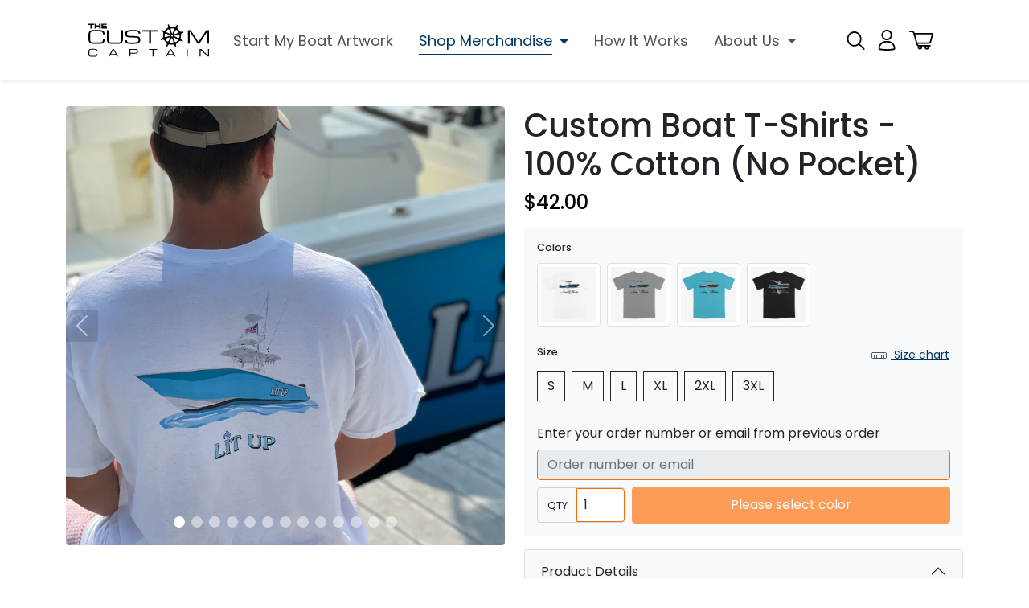

--- FILE ---
content_type: text/css
request_url: https://thecustomcaptain.com/cdn/shop/t/43/assets/variables.css?v=101581373945634741591762183852
body_size: -293
content:
@font-face{font-family:Poppins;font-weight:400;font-style:normal;font-display:swap;src:url(//thecustomcaptain.com/cdn/fonts/poppins/poppins_n4.0ba78fa5af9b0e1a374041b3ceaadf0a43b41362.woff2) format("woff2"),url(//thecustomcaptain.com/cdn/fonts/poppins/poppins_n4.214741a72ff2596839fc9760ee7a770386cf16ca.woff) format("woff")}@font-face{font-family:Poppins;font-weight:400;font-style:normal;font-display:swap;src:url(//thecustomcaptain.com/cdn/fonts/poppins/poppins_n4.0ba78fa5af9b0e1a374041b3ceaadf0a43b41362.woff2) format("woff2"),url(//thecustomcaptain.com/cdn/fonts/poppins/poppins_n4.214741a72ff2596839fc9760ee7a770386cf16ca.woff) format("woff")}@font-face{font-family:Poppins;font-weight:700;font-style:normal;font-display:swap;src:url(//thecustomcaptain.com/cdn/fonts/poppins/poppins_n7.56758dcf284489feb014a026f3727f2f20a54626.woff2) format("woff2"),url(//thecustomcaptain.com/cdn/fonts/poppins/poppins_n7.f34f55d9b3d3205d2cd6f64955ff4b36f0cfd8da.woff) format("woff")}:root{--bs-primary: #003863;--bs-primary-lighter: #005596;--bs-primary-darker: #001b30;--bs-primary-alpha-20: rgba(0, 56, 99, .2);--bs-secondary: #ff6b00;--bs-secondary-lighter: #ff8933;--bs-secondary-darker: #cc5600;--bs-secondary-alpha-20: rgba(255, 107, 0, .2);--bs-dark: #212529;--bs-dark-lighter: #383f45;--bs-dark-darker: #0a0c0d;--bs-light: #f8f9fa;--bs-light-darker: #dae0e5;--bs-light-darker-5: #e9ecef;--bs-muted: #6c757d;--font-headings: Poppins, sans-serif;--font-body: Poppins, sans-serif}
/*# sourceMappingURL=/cdn/shop/t/43/assets/variables.css.map?v=101581373945634741591762183852 */


--- FILE ---
content_type: text/css
request_url: https://thecustomcaptain.com/cdn/shop/t/43/assets/reboot.css?v=47606505810164496121742990926
body_size: 1061
content:
.appearance-none{-webkit-appearance:none;appearance:none}body{color:var(--bs-dark)}.bg-red{background-color:red}.bg-primary{background-color:var(--bs-primary)!important}.bg-primary-lighter{background-color:var(--bs-primary-lighter)!important}.bg-primary-darker{background-color:var(--bs-primary-darker)!important}.bg-secondary{background-color:var(--bs-secondary)!important}.bg-secondary-lighter{background-color:var(--bs-secondary-lighter)!important}.btn.bg-secondary-darker{background-color:var(--bs-secondary-darker)!important}.bg-dark{background-color:var(--bs-dark)!important}.bg-dark-lighter{background-color:var(--bs-dark-lighter)!important}.bg-dark-darker{background-color:var(--bs-dark-darker)!important}.bg-light{background-color:var(--bs-light)!important}.bg-light-darker{background-color:var(--bs-light-darker)!important}.bg-black{background-color:#000!important}.text-primary{color:var(--bs-primary)!important}.text-primary-darker{color:var(--bs-primary-darker)!important}.text-primary-lighter{color:var(--bs-primary-lighter)!important}.text-secondary{color:var(--bs-secondary)!important}.text-secondary-darker{color:var(--bs-secondary-darker)!important}.text-secondary-lighter{color:var(--bs-secondary-lighter)!important}.text-dark{color:var(--bs-dark)!important}.text-dark-darker{color:var(--bs-dark-darker)!important}.text-dark-lighter{color:var(--bs-dark-lighter)!important}.text-light{color:var(--bs-light)!important}.text-light-darker{color:var(--bs-light-darker)!important}.text-muted{color:var(--bs-muted)!important}.border-primary{border-color:var(--bs-primary)!important}.border-secondary{border-color:var(--bs-secondary)!important}.border-dark{border-color:var(--bs-dark)!important}.border-light{border-color:var(--bs-light)!important}a{color:var(--bs-primary);text-decoration:none}a:hover{color:var(--bs-primary-darker);text-decoration:none}.form-control{color:var(--bs-dark);border-color:var(--bs-secondary)}.template-landing-custom .form-control{border:none;box-shadow:0 4px 15px #0000001a;border-radius:.625rem;padding:1.25rem 1.625rem 1.188rem}@media (max-width: 767px){.template-landing-custom .form-control{padding:1.25rem 1.625rem}}.form-control:focus{color:var(--bs-dark);border-color:var(--bs-secondary-darker);box-shadow:0 0 0 .25rem var(--bs-secondary-alpha-20)}.form-select{color:var(--bs-dark);border-color:var(--bs-secondary)}.form-select:focus{color:var(--bs-dark);border-color:var(--bs-secondary-darker);box-shadow:0 0 0 .25rem var(--bs-secondary-alpha-20)}.form-check-input:checked{background-color:var(--bs-primary);border-color:var(--bs-primary)}.form-check-input:focus{border-color:transparent;box-shadow:0 0 0 .25rem var(--bs-primary-alpha-20)}.input-group-text{color:var(--bs-dark);background-color:var(--bs-light);border-color:var(--bs-light-darker)}.btn{border-radius:0}.btn-link{color:var(--bs-primary)}.btn-link:hover{color:var(--bs-primary-darker)}.btn-link:focus{box-shadow:0 0 0 .25rem var(--bs-primary-alpha-20)}.btn-primary,.btn-primary.disabled,.btn-primary:disabled{background-color:var(--bs-primary);border-color:var(--bs-primary)}.btn-check:checked+.btn-primary,.btn-primary:hover,.btn-primary:focus,.btn-primary:active{background-color:var(--bs-primary-darker);border-color:var(--bs-primary-darker)}.btn-check:active+.btn-primary:focus,.btn-check:checked+.btn-primary:focus,.btn-primary:focus,.btn-primary:active:focus{box-shadow:0 0 0 .25rem var(--bs-primary-alpha-20)}.btn-secondary,.btn-secondary.disabled,.btn-secondary:disabled{background-color:var(--bs-secondary);border-color:var(--bs-secondary)}.btn-check:active+.btn-primary,.btn-check:checked+.btn-secondary,.btn-secondary:hover,.btn-secondary:focus,.btn-secondary:active{background-color:var(--bs-secondary-darker);border-color:var(--bs-secondary-darker)}.btn-check:active+.btn-secondary:focus,.btn-check:checked+.btn-secondary:focus,.btn-secondary:focus,.btn-secondary:active:focus{box-shadow:0 0 0 .25rem #00000026}.btn-dark,.btn-dark.disabled,.btn-dark:disabled{background-color:var(--bs-dark);border-color:var(--bs-dark)}.btn-check:active+.btn-dark-primary,.btn-check:checked+.btn-dark-primary,.btn-dark:hover,.btn-dark:focus,.btn-dark:active{background-color:var(--bs-dark-darker);border-color:var(--bs-dark-darker)}.btn-check:active+.btn-dark:focus,.btn-check:checked+.btn-dark:focus,.btn-dark:focus,.btn-dark:active:focus{box-shadow:0 0 0 .25rem #00000026}.btn-light,.btn-light.disabled,.btn-light:disabled{background-color:var(--bs-light);border-color:var(--bs-light)}.btn-light:hover,.btn-light:focus,.btn-light:active{background-color:var(--bs-light-darker);border-color:var(--bs-light-darker)}.btn-light:focus,.btn-light:active:focus{box-shadow:0 0 0 .25rem #00000026}.btn-white,.btn-white.disabled,.btn-white:disabled{background-color:#fff;border-color:#fff;color:var(--bs-primary)}.btn-white:hover,.btn-white:focus,.btn-white:active{background-color:#ffffffe6;border-color:#ffffffe6;color:var(--bs-primary-darker)}.btn-white:focus,.btn-white:active:focus{box-shadow:0 0 0 .25rem #00000026}.btn-outline-primary,.btn-outline-primary.disabled,.btn-outline-primary:disabled{color:var(--bs-primary);border-color:var(--bs-primary)}.btn-check:active+.btn-outline-primary,.btn-check:checked+.btn-outline-primary,.btn-outline-primary:hover,.btn-outline-primary:focus,.btn-outline-primary:active{background-color:var(--bs-primary)!important;border-color:var(--bs-primary)!important}.btn-check:active+.btn-outline-primary,.btn-check:checked+.btn-outline-primary,.btn-outline-primary:focus,.btn-outline-primary:active:focus{box-shadow:0 0 0 .25rem #00000026!important;color:#fff}.btn-outline-secondary,.btn-outline-primary.disabled,.btn-outline-secondary:disabled{color:var(--bs-secondary);border-color:var(--bs-secondary)}.btn-check:active+.btn-outline-secondary,.btn-check:checked+.btn-outline-secondary,.btn-outline-secondary:hover,.btn-outline-secondary:focus,.btn-outline-secondary:active{background-color:var(--bs-secondary)!important;border-color:var(--bs-secondary)!important}.btn-check:active+.btn-outline-secondary:focus,.btn-check:checked+.btn-outline-secondary:focus,.btn-outline-secondary:focus,.btn-outline-secondary:active:focus{box-shadow:0 0 0 .25rem #00000026!important;color:#fff}.btn-dark-primary,.btn-dark-primary.disabled,.btn-dark-primary:disabled{color:var(--bs-dark);border-color:var(--bs-dark)}.btn-check:active+.btn-dark-secondary,.btn-check:checked+.btn-dark-secondary,.btn-outline-dark:hover,.btn-outline-dark:focus,.btn-outline-dark:active{background-color:var(--bs-dark);border-color:var(--bs-dark)}.btn-check:active+.btn-outline-dark:focus,.btn-check:checked+.btn-outline-dark:focus,.btn-outline-dark:focus,.btn-outline-dark:active:focus{box-shadow:0 0 0 .25rem #00000026;color:#fff}.btn-outline-light,.btn-outline-light.disabled,.btn-outline-light:disabled{color:var(--bs-primary);border-color:var(--bs-primary)}.btn-outline-light:hover,.btn-outline-light:focus,.btn-outline-light:active{background-color:var(--bs-light);border-color:var(--bs-light)}.btn-outline-light:focus,.btn-outline-light:active:focus{box-shadow:0 0 0 .25rem #00000026;color:#fff}.btn-outline-white,.btn-outline-white.disabled,.btn-outline-white:disabled{color:#fff;background-color:#ffffff1a;border-color:#fff}.btn-outline-white:hover,.btn-outline-white:focus,.btn-outline-white:active{background-color:#fff;border-color:#fff;color:var(--bs-primary)}.btn-outline-white:focus,.btn-outline-white:active:focus{box-shadow:0 0 0 .25rem #00000026;color:var(--bs-primary)}.btn-close:focus{box-shadow:0 0 0 .25rem #00000026}.dropdown-item{color:var(--bs-dark);border-radius:.25rem}.dropdown-item:focus,.dropdown-item:hover{background-color:var(--bs-light)}.dropdown-item.active,.dropdown-item:active,.dropdown-menu-dark .dropdown-item.active,.dropdown-menu-dark .dropdown-item:active{background-color:var(--bs-primary)}.dropdown-menu-dark{background-color:var(--bs-dark-lighter)}.dropdown-menu-dark .dropdown-item:focus,.dropdown-menu-dark .dropdown-item:hover{background-color:#ffffff1a}#navbar .dropdown-menu.show{animation:dropdownAnimation .2s ease-out}@keyframes dropdownAnimation{0%{transform:translateY(.25rem)}to{transform:translateY(0)}}.megamenu .dropdown-item{border-radius:.25rem}.nav-link{color:var(--bs-primary)}.nav-link:focus,.nav-link:hover{color:var(--bs-primary-darker)}.nav-pills .nav-link.active,.nav-pills .show>.nav-link{background-color:var(--bs-primary)}.toast{position:fixed;right:1rem;bottom:1rem;background-color:#fffffff2;width:calc(100% - 2rem)}.toast .btn-close{font-size:.75rem}@media (min-width: 576px){.toast{width:360px}}.accordion-button{background-color:var(--bs-light);color:var(--bs-dark);box-shadow:none}.accordion-button:not(.collapsed){background-color:var(--bs-light);color:var(--bs-dark);box-shadow:none}.popover{border-color:#00000026}popover-header{background-color:var(--bs-light);border-bottom:1px solid rgba(0,0,0,.1)}.carousel:not(.has-controls) .carousel-caption{left:10%;right:10%}.template-landing-custom .carousel:not(.has-controls) .carousel-caption{left:7%;right:7%}.template-landing-custom .carousel:not(.has-controls) .carousel-caption.mt-lg-n10{margin-top:-3.5rem!important}.template-landing-custom .carousel h4.p-mb-6 p{margin-bottom:.6rem}.template-landing-custom .display-7{font-size:2.625rem}.template-landing-custom .fs-4-5{font-size:1.375rem}@media (max-width: 767px){.carousel-caption a.btn{font-size:12px}.carousel-caption a.btn svg{width:16px;height:16px}.template-landing-custom .fs-4-5{font-size:1rem}.template-landing-custom .carousel-section-wrapper .me-auto-mob{margin-right:auto!important}.template-landing-custom .carousel-section-wrapper .mx-auto-mob{margin-right:auto!important;margin-left:auto!important;text-align:center!important}.template-landing-custom .carousel-section-wrapper .ms-auto-mob{margin-left:auto!important}.template-landing-custom .carousel-section-wrapper .text-start-mob{text-align:left!important}.template-landing-custom .carousel-section-wrapper .justify-content-center-mob{justify-content:center!important}.template-landing-custom .carousel-section-wrapper .justify-content-end-mob{justify-content:flex-end!important}.template-landing-custom .carousel-section-wrapper .pb-10-mob{padding-bottom:3rem!important}.template-landing-custom .carousel-section-wrapper .justify-content-start-mob{justify-content:flex-start!important}.template-landing-custom .carousel:not(.has-controls) .carousel-caption.mt-lg-n10{margin-top:1.6rem!important}.template-landing-custom .carousel-section-wrapper .h1-mob{font-size:.5rem!important}.template-landing-custom .carousel-section-wrapper .h2-mob{font-size:1.5rem!important}.template-landing-custom .carousel-section-wrapper .h3-mob{font-size:calc(1rem + .9vw)!important}.template-landing-custom .carousel-section-wrapper .h4-mob{font-size:1.5rem!important}.template-landing-custom .carousel-section-wrapper .h5-mob{font-size:1rem!important}.template-landing-custom .carousel-section-wrapper .h6-mob{font-size:.8rem!important}.fs-4-5{font-size:1rem}.template-landing-custom .carousel h4.p-mb-6 p{margin-bottom:1rem}}@media (min-width: 1200px){.template-landing-custom .carousel-section-wrapper .h1{font-size:2.625rem!important;line-height:1.25}}.template-landing-custom .carousel-section-wrapper .btn{font-family:var(--font-headings);display:flex;align-items:center;justify-content:center}.template-landing-custom .carousel-section-wrapper .btn svg{margin-left:.3125rem}.template-landing-custom .carousel-section-wrapper .btn-lg{font-size:1rem;padding:.8125rem 1.125rem .8125rem 1.5rem}.template-landing-custom .carousel-section-wrapper .ms-3{margin-left:1.25rem!important}.carousel.kenburns .carousel-item.active{overflow:hidden}.carousel.kenburns .carousel-item.active img{animation:carouselKenBurns 1s ease-out both}@keyframes carouselKenBurns{0%{transform:scale(1)}to{transform:scale(1.1)}}.offcanvas{border:none;box-shadow:0 .5rem 1.5rem #00000040!important}.rte p:last-child{margin-bottom:0}.text-ellipsis{white-space:nowrap;overflow:hidden;text-overflow:ellipsis}.z-index-1{z-index:1}.z-index-2{z-index:2}.z-index-3{z-index:3}.z-index-4{z-index:4}.z-index-5{z-index:5}
/*# sourceMappingURL=/cdn/shop/t/43/assets/reboot.css.map?v=47606505810164496121742990926 */


--- FILE ---
content_type: text/css
request_url: https://thecustomcaptain.com/cdn/shop/t/43/assets/sidecart-new.css?v=26663257244227329791762418069
body_size: 161
content:
body.loading-active .section-cart-new{filter:blur(4px);pointer-events:none}.section-cart-new{transition:filter .2s;width:100%;max-width:600px}.section-cart-new__header{padding:30px 45px 23px}@media (max-width: 769px){.section-cart-new__header{padding:20px}}.section-cart-new__title{font-size:35px;font-style:normal;font-weight:700;line-height:127%}.section-cart-new__close-btn{transform:scale(1.5)}.section-cart-new__close-btn:focus,.section-cart-new__close-btn:focus-visible{box-shadow:none}.section-cart-new__body{padding:40px 20px}.section-cart-new__list{padding:20px 24px;border-radius:20px;border:1px solid rgba(0,0,0,.1)}.section-cart-new__divider{display:block;width:100%;height:1px;background-color:#0000001a;margin:24px 0}.section-cart-new__divider:last-child{display:none}.section-cart-new__btn{width:100%;margin-top:28px;border:1px solid #3373B0;border-radius:10px;padding:17px 0;display:flex;align-items:center;justify-content:center;gap:15px;text-align:center;font-size:18px;font-style:normal;font-weight:700;line-height:normal;transition:all .25s}.section-cart-new__btn svg path{transition:all .25s}.section-cart-new__btn--primary{background-color:#3373b0;color:#fff}.section-cart-new__btn--primary:hover{background-color:#001b30;color:#fff}.section-cart-new__btn--secondary{background-color:#fff;color:#3373b0}.section-cart-new__btn--secondary svg path{fill:#3373b0}.section-cart-new__btn--secondary:hover svg path{fill:#fff}.section-cart-new__btn--secondary:hover{background-color:#3373b0;color:#fff}.section-cart-new__note-textarea{border-radius:8px;border:1px solid rgba(0,0,0,.1);background-color:#fff;padding:10px;color:#000;font-size:14px;font-style:normal;font-weight:400;line-height:normal}.section-cart-new__note-textarea:focus,.section-cart-new__note-textarea:focus-visible{box-shadow:none!important;outline:none!important;color:#000!important;border-color:#0000001a!important}.section-cart-new__empty-cart-icon{margin:100px 0 40px}.section-cart-new__empty-cart p{color:#000;text-align:center;font-size:20px;font-style:normal;font-weight:400;line-height:normal;margin:10px 0 0}.section-cart-new__empty-cart p:first-of-type{margin:0}.section-cart-new__footer{padding:0 38px 43px}.section-cart-new__total-price-wrapper{margin:20px 0 0}.section-cart-new__text{color:#000;font-size:20px;font-style:normal;font-weight:400;line-height:normal}.section-cart-new__text--small{font-size:18px}.section-cart-new__price{color:#000;font-size:24px;font-style:normal;font-weight:700;line-height:normal}.section-cart-new__price--discount{color:#01ab31}.section-cart-new__checkbox.form-check-input{width:48px;height:24px}.section-cart-new__promo-code{margin-top:24px}@media (max-width: 769px){.section-cart-new__body{overflow-y:unset;padding:15px}.section-cart-new__list{padding:10px 12px}.section-cart-new__title{font-size:25px;line-height:1}.line-item-new__product-title a{font-size:17px}.section-cart-new__divider{margin:12px 0}.offcanvas-cart-inner{overflow-y:auto}.section-cart-new__footer{padding:0 15px 160px}.section-cart-new__promo-code{margin-top:10px}.section-cart-new__text{font-size:17px}.section-cart-new__price{font-size:21px}.section-cart-new__btn-wrapper{background-color:#fff;padding:20px;box-shadow:0 0 10px #0000001a;position:fixed;bottom:0;left:0;width:100%;z-index:1000}.section-cart-new__btn-wrapper .section-cart-new__btn{margin:0}}
/*# sourceMappingURL=/cdn/shop/t/43/assets/sidecart-new.css.map?v=26663257244227329791762418069 */


--- FILE ---
content_type: text/css
request_url: https://thecustomcaptain.com/cdn/shop/t/43/assets/line-item-new.css?v=62175591983145129971762418066
body_size: -453
content:
.line-item-new__img-wrapper{max-width:124px;max-height:124px;border-radius:8.658px;background-color:#fff}@media (max-width: 769px){.line-item-new__img-wrapper{max-width:90px}}.line-item-new__item{column-gap:13px}.line-item-new__info{row-gap:4px}.line-item-new__product-title{margin:0;font-size:20px;font-style:normal;font-weight:700;line-height:normal}.line-item-new__product-title a{color:#000}.line-item-new__remove-btn{padding:0 0 6px 12px;opacity:.75;transition:opacity .25s}.line-item-new__remove-btn:hover{opacity:1}.line-item-new__remove-btn:focus,.line-item-new__remove-btn:focus-visible{box-shadow:none!important;outline:none!important}.line-item-new__price{color:#000;font-size:24px;font-style:normal;font-weight:700;line-height:normal}@media (max-width: 769px){.line-item-new__price{font-size:18px}}.line-item-new__properties{gap:4px}.line-item-new__property{color:#000;font-size:14px;font-style:normal;font-weight:400;line-height:normal}.line-item-new__property span{word-break:break-all}.line-item-new__discount-badge{font-size:10px!important}@media (min-width: 768px){.line-item-new__item{column-gap:17px}.line-item-new__line-item-info-top{column-gap:24px}}
/*# sourceMappingURL=/cdn/shop/t/43/assets/line-item-new.css.map?v=62175591983145129971762418066 */


--- FILE ---
content_type: text/css
request_url: https://thecustomcaptain.com/cdn/shop/t/43/assets/promo-code.css?v=31376542285275220711762418068
body_size: -326
content:
.cart-promo-code{display:flex;flex-direction:column;gap:12px}.cart-promo-code__wrapper{display:flex;align-items:center;gap:12px}.cart-promo-code__input-wrapper{display:flex;flex-grow:1;align-items:center;column-gap:12px;padding:12px 16px;border-radius:62px;background:#f0f0f0;border:1px solid transparent}.cart-promo-code__input-wrapper.error{border:1px solid #FF3333}.cart-promo-code__icon{display:flex;justify-content:center;align-items:center;flex-shrink:0}.cart-promo-code__input{border:none;outline:none;background:transparent;width:100%;padding:0;color:#000;font-size:16px;font-style:normal;font-weight:400;line-height:normal}.cart-promo-code__input::placeholder{color:#0006}.cart-promo-code__input:focus-visible,.cart-promo-code__input:focus-within,.cart-promo-code__input:focus{outline:none;border:none;box-shadow:none}.cart-promo-code__button{display:flex;justify-content:center;align-items:center;width:100%;max-width:120px;flex-shrink:0;border-radius:10px;background:#3373b0;padding:12px 16px;border:none;outline:none;cursor:pointer;color:#fff;font-size:16px;font-style:normal;font-weight:700;line-height:normal;transition:background-color .25s}.cart-promo-code__button:hover{background:#235280}.cart-promo-code__button:disabled{background:#ccc;cursor:not-allowed}.cart-promo-code__error{display:none;color:#f33;font-size:14px;font-weight:500;min-height:20px}.cart-promo-code__error.is-visible{display:block}.cart-promo-code__list{display:flex;flex-wrap:wrap;gap:12px}.cart-promo-code__item{display:flex;justify-content:center;align-items:center;gap:12px;padding:12px 16px;border-radius:62px;background:#f0f0f0;border:1px solid transparent}.cart-promo-code__remove{display:flex;justify-content:center;align-items:center;color:#f33;cursor:pointer}
/*# sourceMappingURL=/cdn/shop/t/43/assets/promo-code.css.map?v=31376542285275220711762418068 */


--- FILE ---
content_type: text/javascript; charset=utf-8
request_url: https://thecustomcaptain.com/products/custom-boat-t-shirts.js
body_size: 2309
content:
{"id":8160529449215,"title":"Custom Boat T-Shirts - 100% Cotton (No Pocket)","handle":"custom-boat-t-shirts","description":"\u003cp\u003e\u003cspan style=\"font-weight: 400;\"\u003eOur #1 selling Comfort Colors™ short sleeve cotton t-shirts have the perfect, comfortable worn-in feel that you’ll want to wear every day. These are our softest, most durable and most comfortable tees, crafted from mid-weight preshrunk 100% ringspun cotton.  Each shirt includes built-to-last features including set-in sleeves, twill-taped shoulders, and double-needle stitching at the sleeves and hem.  They also include a 1\" ribbed collar with a double-needle top stitched neckline.  Featuring your boat name on the front chest and a large graphic of your boat on the back of the shirt.  We know you'll love the feeling of your favorite broken-in tee from the first wear.  \u003c\/span\u003e\u003c\/p\u003e\n\u003cp\u003eThese tees are designed with a Regular fit; cut with a little extra room through the chest and body for comfort.\u003cspan style=\"font-weight: 400;\"\u003e\u003c\/span\u003e\u003c\/p\u003e\n\u003cp\u003eCustomers report these shirts run True to Size.\u003c\/p\u003e","published_at":"2023-07-23T09:53:41-04:00","created_at":"2023-07-23T09:47:06-04:00","vendor":"CatchoSeaD","type":"","tags":["Add-Ons","best gifts for him","chart-mens-cotton-short-sleeve","findable","mens","mockup_tshirt_1","post purchase","short-sleeve-comfort","short-sleeve-comfort-1","short-sleeve-comfort-2","short-sleeve-comfort-3","short-sleeve-dri-fit-3","size-chart"],"price":4200,"price_min":4200,"price_max":4200,"available":true,"price_varies":false,"compare_at_price":null,"compare_at_price_min":0,"compare_at_price_max":0,"compare_at_price_varies":false,"variants":[{"id":44178252464383,"title":"White \/ S","option1":"White","option2":"S","option3":null,"sku":"DTF-NOPocket-SS-White-S","requires_shipping":true,"taxable":true,"featured_image":{"id":44216320622847,"product_id":8160529449215,"position":4,"created_at":"2024-11-02T11:23:21-04:00","updated_at":"2024-11-02T11:23:23-04:00","alt":null,"width":2048,"height":2048,"src":"https:\/\/cdn.shopify.com\/s\/files\/1\/0581\/1145\/9487\/files\/Mock-It-Comfort_Colors_1717_Adult_Heavyweight_T-Shirt_2.0_7.jpg?v=1730561003","variant_ids":[44178252464383,44178252497151,44178252529919,44178252562687,44178252595455,44178252628223]},"available":true,"name":"Custom Boat T-Shirts - 100% Cotton (No Pocket) - White \/ S","public_title":"White \/ S","options":["White","S"],"price":4200,"weight":283,"compare_at_price":null,"inventory_management":null,"barcode":null,"featured_media":{"alt":null,"id":36568340594943,"position":4,"preview_image":{"aspect_ratio":1.0,"height":2048,"width":2048,"src":"https:\/\/cdn.shopify.com\/s\/files\/1\/0581\/1145\/9487\/files\/Mock-It-Comfort_Colors_1717_Adult_Heavyweight_T-Shirt_2.0_7.jpg?v=1730561003"}},"quantity_rule":{"min":1,"max":null,"increment":1},"quantity_price_breaks":[],"requires_selling_plan":false,"selling_plan_allocations":[]},{"id":44178252497151,"title":"White \/ M","option1":"White","option2":"M","option3":null,"sku":"DTF-NOPocket-SS-White-M","requires_shipping":true,"taxable":true,"featured_image":{"id":44216320622847,"product_id":8160529449215,"position":4,"created_at":"2024-11-02T11:23:21-04:00","updated_at":"2024-11-02T11:23:23-04:00","alt":null,"width":2048,"height":2048,"src":"https:\/\/cdn.shopify.com\/s\/files\/1\/0581\/1145\/9487\/files\/Mock-It-Comfort_Colors_1717_Adult_Heavyweight_T-Shirt_2.0_7.jpg?v=1730561003","variant_ids":[44178252464383,44178252497151,44178252529919,44178252562687,44178252595455,44178252628223]},"available":true,"name":"Custom Boat T-Shirts - 100% Cotton (No Pocket) - White \/ M","public_title":"White \/ M","options":["White","M"],"price":4200,"weight":283,"compare_at_price":null,"inventory_management":null,"barcode":null,"featured_media":{"alt":null,"id":36568340594943,"position":4,"preview_image":{"aspect_ratio":1.0,"height":2048,"width":2048,"src":"https:\/\/cdn.shopify.com\/s\/files\/1\/0581\/1145\/9487\/files\/Mock-It-Comfort_Colors_1717_Adult_Heavyweight_T-Shirt_2.0_7.jpg?v=1730561003"}},"quantity_rule":{"min":1,"max":null,"increment":1},"quantity_price_breaks":[],"requires_selling_plan":false,"selling_plan_allocations":[]},{"id":44178252529919,"title":"White \/ L","option1":"White","option2":"L","option3":null,"sku":"DTF-NOPocket-SS-White-L","requires_shipping":true,"taxable":true,"featured_image":{"id":44216320622847,"product_id":8160529449215,"position":4,"created_at":"2024-11-02T11:23:21-04:00","updated_at":"2024-11-02T11:23:23-04:00","alt":null,"width":2048,"height":2048,"src":"https:\/\/cdn.shopify.com\/s\/files\/1\/0581\/1145\/9487\/files\/Mock-It-Comfort_Colors_1717_Adult_Heavyweight_T-Shirt_2.0_7.jpg?v=1730561003","variant_ids":[44178252464383,44178252497151,44178252529919,44178252562687,44178252595455,44178252628223]},"available":true,"name":"Custom Boat T-Shirts - 100% Cotton (No Pocket) - White \/ L","public_title":"White \/ L","options":["White","L"],"price":4200,"weight":283,"compare_at_price":null,"inventory_management":null,"barcode":null,"featured_media":{"alt":null,"id":36568340594943,"position":4,"preview_image":{"aspect_ratio":1.0,"height":2048,"width":2048,"src":"https:\/\/cdn.shopify.com\/s\/files\/1\/0581\/1145\/9487\/files\/Mock-It-Comfort_Colors_1717_Adult_Heavyweight_T-Shirt_2.0_7.jpg?v=1730561003"}},"quantity_rule":{"min":1,"max":null,"increment":1},"quantity_price_breaks":[],"requires_selling_plan":false,"selling_plan_allocations":[]},{"id":44178252562687,"title":"White \/ XL","option1":"White","option2":"XL","option3":null,"sku":"DTF-NOPocket-SS-White-XL","requires_shipping":true,"taxable":true,"featured_image":{"id":44216320622847,"product_id":8160529449215,"position":4,"created_at":"2024-11-02T11:23:21-04:00","updated_at":"2024-11-02T11:23:23-04:00","alt":null,"width":2048,"height":2048,"src":"https:\/\/cdn.shopify.com\/s\/files\/1\/0581\/1145\/9487\/files\/Mock-It-Comfort_Colors_1717_Adult_Heavyweight_T-Shirt_2.0_7.jpg?v=1730561003","variant_ids":[44178252464383,44178252497151,44178252529919,44178252562687,44178252595455,44178252628223]},"available":true,"name":"Custom Boat T-Shirts - 100% Cotton (No Pocket) - White \/ XL","public_title":"White \/ XL","options":["White","XL"],"price":4200,"weight":283,"compare_at_price":null,"inventory_management":null,"barcode":null,"featured_media":{"alt":null,"id":36568340594943,"position":4,"preview_image":{"aspect_ratio":1.0,"height":2048,"width":2048,"src":"https:\/\/cdn.shopify.com\/s\/files\/1\/0581\/1145\/9487\/files\/Mock-It-Comfort_Colors_1717_Adult_Heavyweight_T-Shirt_2.0_7.jpg?v=1730561003"}},"quantity_rule":{"min":1,"max":null,"increment":1},"quantity_price_breaks":[],"requires_selling_plan":false,"selling_plan_allocations":[]},{"id":44178252595455,"title":"White \/ 2XL","option1":"White","option2":"2XL","option3":null,"sku":"DTF-NOPocket-SS-White-2XL","requires_shipping":true,"taxable":true,"featured_image":{"id":44216320622847,"product_id":8160529449215,"position":4,"created_at":"2024-11-02T11:23:21-04:00","updated_at":"2024-11-02T11:23:23-04:00","alt":null,"width":2048,"height":2048,"src":"https:\/\/cdn.shopify.com\/s\/files\/1\/0581\/1145\/9487\/files\/Mock-It-Comfort_Colors_1717_Adult_Heavyweight_T-Shirt_2.0_7.jpg?v=1730561003","variant_ids":[44178252464383,44178252497151,44178252529919,44178252562687,44178252595455,44178252628223]},"available":true,"name":"Custom Boat T-Shirts - 100% Cotton (No Pocket) - White \/ 2XL","public_title":"White \/ 2XL","options":["White","2XL"],"price":4200,"weight":283,"compare_at_price":null,"inventory_management":null,"barcode":null,"featured_media":{"alt":null,"id":36568340594943,"position":4,"preview_image":{"aspect_ratio":1.0,"height":2048,"width":2048,"src":"https:\/\/cdn.shopify.com\/s\/files\/1\/0581\/1145\/9487\/files\/Mock-It-Comfort_Colors_1717_Adult_Heavyweight_T-Shirt_2.0_7.jpg?v=1730561003"}},"quantity_rule":{"min":1,"max":null,"increment":1},"quantity_price_breaks":[],"requires_selling_plan":false,"selling_plan_allocations":[]},{"id":44178252628223,"title":"White \/ 3XL","option1":"White","option2":"3XL","option3":null,"sku":"DTF-NOPocket-SS-White-3XL","requires_shipping":true,"taxable":true,"featured_image":{"id":44216320622847,"product_id":8160529449215,"position":4,"created_at":"2024-11-02T11:23:21-04:00","updated_at":"2024-11-02T11:23:23-04:00","alt":null,"width":2048,"height":2048,"src":"https:\/\/cdn.shopify.com\/s\/files\/1\/0581\/1145\/9487\/files\/Mock-It-Comfort_Colors_1717_Adult_Heavyweight_T-Shirt_2.0_7.jpg?v=1730561003","variant_ids":[44178252464383,44178252497151,44178252529919,44178252562687,44178252595455,44178252628223]},"available":true,"name":"Custom Boat T-Shirts - 100% Cotton (No Pocket) - White \/ 3XL","public_title":"White \/ 3XL","options":["White","3XL"],"price":4200,"weight":283,"compare_at_price":null,"inventory_management":null,"barcode":null,"featured_media":{"alt":null,"id":36568340594943,"position":4,"preview_image":{"aspect_ratio":1.0,"height":2048,"width":2048,"src":"https:\/\/cdn.shopify.com\/s\/files\/1\/0581\/1145\/9487\/files\/Mock-It-Comfort_Colors_1717_Adult_Heavyweight_T-Shirt_2.0_7.jpg?v=1730561003"}},"quantity_rule":{"min":1,"max":null,"increment":1},"quantity_price_breaks":[],"requires_selling_plan":false,"selling_plan_allocations":[]},{"id":44178252660991,"title":"Grey \/ S","option1":"Grey","option2":"S","option3":null,"sku":"DTF-NOPocket-SS-Grey-S","requires_shipping":true,"taxable":true,"featured_image":{"id":44216320557311,"product_id":8160529449215,"position":6,"created_at":"2024-11-02T11:23:21-04:00","updated_at":"2024-11-02T11:23:22-04:00","alt":null,"width":2048,"height":2048,"src":"https:\/\/cdn.shopify.com\/s\/files\/1\/0581\/1145\/9487\/files\/Mock-It-Comfort_Colors_1717_Adult_Heavyweight_T-Shirt_2.0_5.jpg?v=1730561002","variant_ids":[44178252660991,44178252693759,44178252726527,44178252759295,44178252792063,44178252824831]},"available":true,"name":"Custom Boat T-Shirts - 100% Cotton (No Pocket) - Grey \/ S","public_title":"Grey \/ S","options":["Grey","S"],"price":4200,"weight":283,"compare_at_price":null,"inventory_management":null,"barcode":null,"featured_media":{"alt":null,"id":36568340627711,"position":6,"preview_image":{"aspect_ratio":1.0,"height":2048,"width":2048,"src":"https:\/\/cdn.shopify.com\/s\/files\/1\/0581\/1145\/9487\/files\/Mock-It-Comfort_Colors_1717_Adult_Heavyweight_T-Shirt_2.0_5.jpg?v=1730561002"}},"quantity_rule":{"min":1,"max":null,"increment":1},"quantity_price_breaks":[],"requires_selling_plan":false,"selling_plan_allocations":[]},{"id":44178252693759,"title":"Grey \/ M","option1":"Grey","option2":"M","option3":null,"sku":"DTF-NOPocket-SS-Grey-M","requires_shipping":true,"taxable":true,"featured_image":{"id":44216320557311,"product_id":8160529449215,"position":6,"created_at":"2024-11-02T11:23:21-04:00","updated_at":"2024-11-02T11:23:22-04:00","alt":null,"width":2048,"height":2048,"src":"https:\/\/cdn.shopify.com\/s\/files\/1\/0581\/1145\/9487\/files\/Mock-It-Comfort_Colors_1717_Adult_Heavyweight_T-Shirt_2.0_5.jpg?v=1730561002","variant_ids":[44178252660991,44178252693759,44178252726527,44178252759295,44178252792063,44178252824831]},"available":true,"name":"Custom Boat T-Shirts - 100% Cotton (No Pocket) - Grey \/ M","public_title":"Grey \/ M","options":["Grey","M"],"price":4200,"weight":283,"compare_at_price":null,"inventory_management":null,"barcode":null,"featured_media":{"alt":null,"id":36568340627711,"position":6,"preview_image":{"aspect_ratio":1.0,"height":2048,"width":2048,"src":"https:\/\/cdn.shopify.com\/s\/files\/1\/0581\/1145\/9487\/files\/Mock-It-Comfort_Colors_1717_Adult_Heavyweight_T-Shirt_2.0_5.jpg?v=1730561002"}},"quantity_rule":{"min":1,"max":null,"increment":1},"quantity_price_breaks":[],"requires_selling_plan":false,"selling_plan_allocations":[]},{"id":44178252726527,"title":"Grey \/ L","option1":"Grey","option2":"L","option3":null,"sku":"DTF-NOPocket-SS-Grey-L","requires_shipping":true,"taxable":true,"featured_image":{"id":44216320557311,"product_id":8160529449215,"position":6,"created_at":"2024-11-02T11:23:21-04:00","updated_at":"2024-11-02T11:23:22-04:00","alt":null,"width":2048,"height":2048,"src":"https:\/\/cdn.shopify.com\/s\/files\/1\/0581\/1145\/9487\/files\/Mock-It-Comfort_Colors_1717_Adult_Heavyweight_T-Shirt_2.0_5.jpg?v=1730561002","variant_ids":[44178252660991,44178252693759,44178252726527,44178252759295,44178252792063,44178252824831]},"available":true,"name":"Custom Boat T-Shirts - 100% Cotton (No Pocket) - Grey \/ L","public_title":"Grey \/ L","options":["Grey","L"],"price":4200,"weight":283,"compare_at_price":null,"inventory_management":null,"barcode":null,"featured_media":{"alt":null,"id":36568340627711,"position":6,"preview_image":{"aspect_ratio":1.0,"height":2048,"width":2048,"src":"https:\/\/cdn.shopify.com\/s\/files\/1\/0581\/1145\/9487\/files\/Mock-It-Comfort_Colors_1717_Adult_Heavyweight_T-Shirt_2.0_5.jpg?v=1730561002"}},"quantity_rule":{"min":1,"max":null,"increment":1},"quantity_price_breaks":[],"requires_selling_plan":false,"selling_plan_allocations":[]},{"id":44178252759295,"title":"Grey \/ XL","option1":"Grey","option2":"XL","option3":null,"sku":"DTF-NOPocket-SS-Grey-XL","requires_shipping":true,"taxable":true,"featured_image":{"id":44216320557311,"product_id":8160529449215,"position":6,"created_at":"2024-11-02T11:23:21-04:00","updated_at":"2024-11-02T11:23:22-04:00","alt":null,"width":2048,"height":2048,"src":"https:\/\/cdn.shopify.com\/s\/files\/1\/0581\/1145\/9487\/files\/Mock-It-Comfort_Colors_1717_Adult_Heavyweight_T-Shirt_2.0_5.jpg?v=1730561002","variant_ids":[44178252660991,44178252693759,44178252726527,44178252759295,44178252792063,44178252824831]},"available":true,"name":"Custom Boat T-Shirts - 100% Cotton (No Pocket) - Grey \/ XL","public_title":"Grey \/ XL","options":["Grey","XL"],"price":4200,"weight":283,"compare_at_price":null,"inventory_management":null,"barcode":null,"featured_media":{"alt":null,"id":36568340627711,"position":6,"preview_image":{"aspect_ratio":1.0,"height":2048,"width":2048,"src":"https:\/\/cdn.shopify.com\/s\/files\/1\/0581\/1145\/9487\/files\/Mock-It-Comfort_Colors_1717_Adult_Heavyweight_T-Shirt_2.0_5.jpg?v=1730561002"}},"quantity_rule":{"min":1,"max":null,"increment":1},"quantity_price_breaks":[],"requires_selling_plan":false,"selling_plan_allocations":[]},{"id":44178252792063,"title":"Grey \/ 2XL","option1":"Grey","option2":"2XL","option3":null,"sku":"DTF-NOPocket-SS-Grey-2XL","requires_shipping":true,"taxable":true,"featured_image":{"id":44216320557311,"product_id":8160529449215,"position":6,"created_at":"2024-11-02T11:23:21-04:00","updated_at":"2024-11-02T11:23:22-04:00","alt":null,"width":2048,"height":2048,"src":"https:\/\/cdn.shopify.com\/s\/files\/1\/0581\/1145\/9487\/files\/Mock-It-Comfort_Colors_1717_Adult_Heavyweight_T-Shirt_2.0_5.jpg?v=1730561002","variant_ids":[44178252660991,44178252693759,44178252726527,44178252759295,44178252792063,44178252824831]},"available":true,"name":"Custom Boat T-Shirts - 100% Cotton (No Pocket) - Grey \/ 2XL","public_title":"Grey \/ 2XL","options":["Grey","2XL"],"price":4200,"weight":283,"compare_at_price":null,"inventory_management":null,"barcode":null,"featured_media":{"alt":null,"id":36568340627711,"position":6,"preview_image":{"aspect_ratio":1.0,"height":2048,"width":2048,"src":"https:\/\/cdn.shopify.com\/s\/files\/1\/0581\/1145\/9487\/files\/Mock-It-Comfort_Colors_1717_Adult_Heavyweight_T-Shirt_2.0_5.jpg?v=1730561002"}},"quantity_rule":{"min":1,"max":null,"increment":1},"quantity_price_breaks":[],"requires_selling_plan":false,"selling_plan_allocations":[]},{"id":44178252824831,"title":"Grey \/ 3XL","option1":"Grey","option2":"3XL","option3":null,"sku":"DTF-NOPocket-SS-Grey-3XL","requires_shipping":true,"taxable":true,"featured_image":{"id":44216320557311,"product_id":8160529449215,"position":6,"created_at":"2024-11-02T11:23:21-04:00","updated_at":"2024-11-02T11:23:22-04:00","alt":null,"width":2048,"height":2048,"src":"https:\/\/cdn.shopify.com\/s\/files\/1\/0581\/1145\/9487\/files\/Mock-It-Comfort_Colors_1717_Adult_Heavyweight_T-Shirt_2.0_5.jpg?v=1730561002","variant_ids":[44178252660991,44178252693759,44178252726527,44178252759295,44178252792063,44178252824831]},"available":true,"name":"Custom Boat T-Shirts - 100% Cotton (No Pocket) - Grey \/ 3XL","public_title":"Grey \/ 3XL","options":["Grey","3XL"],"price":4200,"weight":283,"compare_at_price":null,"inventory_management":null,"barcode":null,"featured_media":{"alt":null,"id":36568340627711,"position":6,"preview_image":{"aspect_ratio":1.0,"height":2048,"width":2048,"src":"https:\/\/cdn.shopify.com\/s\/files\/1\/0581\/1145\/9487\/files\/Mock-It-Comfort_Colors_1717_Adult_Heavyweight_T-Shirt_2.0_5.jpg?v=1730561002"}},"quantity_rule":{"min":1,"max":null,"increment":1},"quantity_price_breaks":[],"requires_selling_plan":false,"selling_plan_allocations":[]},{"id":44178253054207,"title":"Blue \/ S","option1":"Blue","option2":"S","option3":null,"sku":"DTF-NOPocket-SS-Blue-S","requires_shipping":true,"taxable":true,"featured_image":{"id":44216320590079,"product_id":8160529449215,"position":8,"created_at":"2024-11-02T11:23:21-04:00","updated_at":"2024-11-02T11:23:23-04:00","alt":null,"width":2048,"height":2048,"src":"https:\/\/cdn.shopify.com\/s\/files\/1\/0581\/1145\/9487\/files\/Mock-It-Comfort_Colors_1717_Adult_Heavyweight_T-Shirt_2.0_6.jpg?v=1730561003","variant_ids":[44178253054207,44178253086975,44178253119743,44178253152511,44178253185279,44178253218047]},"available":true,"name":"Custom Boat T-Shirts - 100% Cotton (No Pocket) - Blue \/ S","public_title":"Blue \/ S","options":["Blue","S"],"price":4200,"weight":283,"compare_at_price":null,"inventory_management":null,"barcode":"","featured_media":{"alt":null,"id":36568340660479,"position":8,"preview_image":{"aspect_ratio":1.0,"height":2048,"width":2048,"src":"https:\/\/cdn.shopify.com\/s\/files\/1\/0581\/1145\/9487\/files\/Mock-It-Comfort_Colors_1717_Adult_Heavyweight_T-Shirt_2.0_6.jpg?v=1730561003"}},"quantity_rule":{"min":1,"max":null,"increment":1},"quantity_price_breaks":[],"requires_selling_plan":false,"selling_plan_allocations":[]},{"id":44178253086975,"title":"Blue \/ M","option1":"Blue","option2":"M","option3":null,"sku":"DTF-NOPocket-SS-Blue-M","requires_shipping":true,"taxable":true,"featured_image":{"id":44216320590079,"product_id":8160529449215,"position":8,"created_at":"2024-11-02T11:23:21-04:00","updated_at":"2024-11-02T11:23:23-04:00","alt":null,"width":2048,"height":2048,"src":"https:\/\/cdn.shopify.com\/s\/files\/1\/0581\/1145\/9487\/files\/Mock-It-Comfort_Colors_1717_Adult_Heavyweight_T-Shirt_2.0_6.jpg?v=1730561003","variant_ids":[44178253054207,44178253086975,44178253119743,44178253152511,44178253185279,44178253218047]},"available":true,"name":"Custom Boat T-Shirts - 100% Cotton (No Pocket) - Blue \/ M","public_title":"Blue \/ M","options":["Blue","M"],"price":4200,"weight":283,"compare_at_price":null,"inventory_management":null,"barcode":"","featured_media":{"alt":null,"id":36568340660479,"position":8,"preview_image":{"aspect_ratio":1.0,"height":2048,"width":2048,"src":"https:\/\/cdn.shopify.com\/s\/files\/1\/0581\/1145\/9487\/files\/Mock-It-Comfort_Colors_1717_Adult_Heavyweight_T-Shirt_2.0_6.jpg?v=1730561003"}},"quantity_rule":{"min":1,"max":null,"increment":1},"quantity_price_breaks":[],"requires_selling_plan":false,"selling_plan_allocations":[]},{"id":44178253119743,"title":"Blue \/ L","option1":"Blue","option2":"L","option3":null,"sku":"DTF-NOPocket-SS-Blue-L","requires_shipping":true,"taxable":true,"featured_image":{"id":44216320590079,"product_id":8160529449215,"position":8,"created_at":"2024-11-02T11:23:21-04:00","updated_at":"2024-11-02T11:23:23-04:00","alt":null,"width":2048,"height":2048,"src":"https:\/\/cdn.shopify.com\/s\/files\/1\/0581\/1145\/9487\/files\/Mock-It-Comfort_Colors_1717_Adult_Heavyweight_T-Shirt_2.0_6.jpg?v=1730561003","variant_ids":[44178253054207,44178253086975,44178253119743,44178253152511,44178253185279,44178253218047]},"available":true,"name":"Custom Boat T-Shirts - 100% Cotton (No Pocket) - Blue \/ L","public_title":"Blue \/ L","options":["Blue","L"],"price":4200,"weight":283,"compare_at_price":null,"inventory_management":null,"barcode":"","featured_media":{"alt":null,"id":36568340660479,"position":8,"preview_image":{"aspect_ratio":1.0,"height":2048,"width":2048,"src":"https:\/\/cdn.shopify.com\/s\/files\/1\/0581\/1145\/9487\/files\/Mock-It-Comfort_Colors_1717_Adult_Heavyweight_T-Shirt_2.0_6.jpg?v=1730561003"}},"quantity_rule":{"min":1,"max":null,"increment":1},"quantity_price_breaks":[],"requires_selling_plan":false,"selling_plan_allocations":[]},{"id":44178253152511,"title":"Blue \/ XL","option1":"Blue","option2":"XL","option3":null,"sku":"DTF-NOPocket-SS-Blue-XL","requires_shipping":true,"taxable":true,"featured_image":{"id":44216320590079,"product_id":8160529449215,"position":8,"created_at":"2024-11-02T11:23:21-04:00","updated_at":"2024-11-02T11:23:23-04:00","alt":null,"width":2048,"height":2048,"src":"https:\/\/cdn.shopify.com\/s\/files\/1\/0581\/1145\/9487\/files\/Mock-It-Comfort_Colors_1717_Adult_Heavyweight_T-Shirt_2.0_6.jpg?v=1730561003","variant_ids":[44178253054207,44178253086975,44178253119743,44178253152511,44178253185279,44178253218047]},"available":true,"name":"Custom Boat T-Shirts - 100% Cotton (No Pocket) - Blue \/ XL","public_title":"Blue \/ XL","options":["Blue","XL"],"price":4200,"weight":283,"compare_at_price":null,"inventory_management":null,"barcode":"","featured_media":{"alt":null,"id":36568340660479,"position":8,"preview_image":{"aspect_ratio":1.0,"height":2048,"width":2048,"src":"https:\/\/cdn.shopify.com\/s\/files\/1\/0581\/1145\/9487\/files\/Mock-It-Comfort_Colors_1717_Adult_Heavyweight_T-Shirt_2.0_6.jpg?v=1730561003"}},"quantity_rule":{"min":1,"max":null,"increment":1},"quantity_price_breaks":[],"requires_selling_plan":false,"selling_plan_allocations":[]},{"id":44178253185279,"title":"Blue \/ 2XL","option1":"Blue","option2":"2XL","option3":null,"sku":"DTF-NOPocket-SS-Blue-2XL","requires_shipping":true,"taxable":true,"featured_image":{"id":44216320590079,"product_id":8160529449215,"position":8,"created_at":"2024-11-02T11:23:21-04:00","updated_at":"2024-11-02T11:23:23-04:00","alt":null,"width":2048,"height":2048,"src":"https:\/\/cdn.shopify.com\/s\/files\/1\/0581\/1145\/9487\/files\/Mock-It-Comfort_Colors_1717_Adult_Heavyweight_T-Shirt_2.0_6.jpg?v=1730561003","variant_ids":[44178253054207,44178253086975,44178253119743,44178253152511,44178253185279,44178253218047]},"available":true,"name":"Custom Boat T-Shirts - 100% Cotton (No Pocket) - Blue \/ 2XL","public_title":"Blue \/ 2XL","options":["Blue","2XL"],"price":4200,"weight":283,"compare_at_price":null,"inventory_management":null,"barcode":"","featured_media":{"alt":null,"id":36568340660479,"position":8,"preview_image":{"aspect_ratio":1.0,"height":2048,"width":2048,"src":"https:\/\/cdn.shopify.com\/s\/files\/1\/0581\/1145\/9487\/files\/Mock-It-Comfort_Colors_1717_Adult_Heavyweight_T-Shirt_2.0_6.jpg?v=1730561003"}},"quantity_rule":{"min":1,"max":null,"increment":1},"quantity_price_breaks":[],"requires_selling_plan":false,"selling_plan_allocations":[]},{"id":44178253218047,"title":"Blue \/ 3XL","option1":"Blue","option2":"3XL","option3":null,"sku":"DTF-NOPocket-SS-Blue-3XL","requires_shipping":true,"taxable":true,"featured_image":{"id":44216320590079,"product_id":8160529449215,"position":8,"created_at":"2024-11-02T11:23:21-04:00","updated_at":"2024-11-02T11:23:23-04:00","alt":null,"width":2048,"height":2048,"src":"https:\/\/cdn.shopify.com\/s\/files\/1\/0581\/1145\/9487\/files\/Mock-It-Comfort_Colors_1717_Adult_Heavyweight_T-Shirt_2.0_6.jpg?v=1730561003","variant_ids":[44178253054207,44178253086975,44178253119743,44178253152511,44178253185279,44178253218047]},"available":true,"name":"Custom Boat T-Shirts - 100% Cotton (No Pocket) - Blue \/ 3XL","public_title":"Blue \/ 3XL","options":["Blue","3XL"],"price":4200,"weight":283,"compare_at_price":null,"inventory_management":null,"barcode":"","featured_media":{"alt":null,"id":36568340660479,"position":8,"preview_image":{"aspect_ratio":1.0,"height":2048,"width":2048,"src":"https:\/\/cdn.shopify.com\/s\/files\/1\/0581\/1145\/9487\/files\/Mock-It-Comfort_Colors_1717_Adult_Heavyweight_T-Shirt_2.0_6.jpg?v=1730561003"}},"quantity_rule":{"min":1,"max":null,"increment":1},"quantity_price_breaks":[],"requires_selling_plan":false,"selling_plan_allocations":[]},{"id":44791261200639,"title":"Black \/ S","option1":"Black","option2":"S","option3":null,"sku":"DTF-NOPocket-SS-BLACK-S","requires_shipping":true,"taxable":true,"featured_image":{"id":45306181484799,"product_id":8160529449215,"position":10,"created_at":"2025-03-18T10:46:32-04:00","updated_at":"2025-03-18T10:47:01-04:00","alt":null,"width":2048,"height":2048,"src":"https:\/\/cdn.shopify.com\/s\/files\/1\/0581\/1145\/9487\/files\/custom_boat_t_shirt_no_pocket_black_back.jpg?v=1742309221","variant_ids":[44791261200639,44791261233407,44791261266175,44791261298943,44791261331711,44791261364479]},"available":true,"name":"Custom Boat T-Shirts - 100% Cotton (No Pocket) - Black \/ S","public_title":"Black \/ S","options":["Black","S"],"price":4200,"weight":283,"compare_at_price":null,"inventory_management":null,"barcode":null,"featured_media":{"alt":null,"id":37263369470207,"position":10,"preview_image":{"aspect_ratio":1.0,"height":2048,"width":2048,"src":"https:\/\/cdn.shopify.com\/s\/files\/1\/0581\/1145\/9487\/files\/custom_boat_t_shirt_no_pocket_black_back.jpg?v=1742309221"}},"quantity_rule":{"min":1,"max":null,"increment":1},"quantity_price_breaks":[],"requires_selling_plan":false,"selling_plan_allocations":[]},{"id":44791261233407,"title":"Black \/ M","option1":"Black","option2":"M","option3":null,"sku":"DTF-NOPocket-SS-BLACK-M","requires_shipping":true,"taxable":true,"featured_image":{"id":45306181484799,"product_id":8160529449215,"position":10,"created_at":"2025-03-18T10:46:32-04:00","updated_at":"2025-03-18T10:47:01-04:00","alt":null,"width":2048,"height":2048,"src":"https:\/\/cdn.shopify.com\/s\/files\/1\/0581\/1145\/9487\/files\/custom_boat_t_shirt_no_pocket_black_back.jpg?v=1742309221","variant_ids":[44791261200639,44791261233407,44791261266175,44791261298943,44791261331711,44791261364479]},"available":true,"name":"Custom Boat T-Shirts - 100% Cotton (No Pocket) - Black \/ M","public_title":"Black \/ M","options":["Black","M"],"price":4200,"weight":283,"compare_at_price":null,"inventory_management":null,"barcode":null,"featured_media":{"alt":null,"id":37263369470207,"position":10,"preview_image":{"aspect_ratio":1.0,"height":2048,"width":2048,"src":"https:\/\/cdn.shopify.com\/s\/files\/1\/0581\/1145\/9487\/files\/custom_boat_t_shirt_no_pocket_black_back.jpg?v=1742309221"}},"quantity_rule":{"min":1,"max":null,"increment":1},"quantity_price_breaks":[],"requires_selling_plan":false,"selling_plan_allocations":[]},{"id":44791261266175,"title":"Black \/ L","option1":"Black","option2":"L","option3":null,"sku":"DTF-NOPocket-SS-BLACK-L","requires_shipping":true,"taxable":true,"featured_image":{"id":45306181484799,"product_id":8160529449215,"position":10,"created_at":"2025-03-18T10:46:32-04:00","updated_at":"2025-03-18T10:47:01-04:00","alt":null,"width":2048,"height":2048,"src":"https:\/\/cdn.shopify.com\/s\/files\/1\/0581\/1145\/9487\/files\/custom_boat_t_shirt_no_pocket_black_back.jpg?v=1742309221","variant_ids":[44791261200639,44791261233407,44791261266175,44791261298943,44791261331711,44791261364479]},"available":true,"name":"Custom Boat T-Shirts - 100% Cotton (No Pocket) - Black \/ L","public_title":"Black \/ L","options":["Black","L"],"price":4200,"weight":283,"compare_at_price":null,"inventory_management":null,"barcode":null,"featured_media":{"alt":null,"id":37263369470207,"position":10,"preview_image":{"aspect_ratio":1.0,"height":2048,"width":2048,"src":"https:\/\/cdn.shopify.com\/s\/files\/1\/0581\/1145\/9487\/files\/custom_boat_t_shirt_no_pocket_black_back.jpg?v=1742309221"}},"quantity_rule":{"min":1,"max":null,"increment":1},"quantity_price_breaks":[],"requires_selling_plan":false,"selling_plan_allocations":[]},{"id":44791261298943,"title":"Black \/ XL","option1":"Black","option2":"XL","option3":null,"sku":"DTF-NOPocket-SS-BLACK-XL","requires_shipping":true,"taxable":true,"featured_image":{"id":45306181484799,"product_id":8160529449215,"position":10,"created_at":"2025-03-18T10:46:32-04:00","updated_at":"2025-03-18T10:47:01-04:00","alt":null,"width":2048,"height":2048,"src":"https:\/\/cdn.shopify.com\/s\/files\/1\/0581\/1145\/9487\/files\/custom_boat_t_shirt_no_pocket_black_back.jpg?v=1742309221","variant_ids":[44791261200639,44791261233407,44791261266175,44791261298943,44791261331711,44791261364479]},"available":true,"name":"Custom Boat T-Shirts - 100% Cotton (No Pocket) - Black \/ XL","public_title":"Black \/ XL","options":["Black","XL"],"price":4200,"weight":283,"compare_at_price":null,"inventory_management":null,"barcode":null,"featured_media":{"alt":null,"id":37263369470207,"position":10,"preview_image":{"aspect_ratio":1.0,"height":2048,"width":2048,"src":"https:\/\/cdn.shopify.com\/s\/files\/1\/0581\/1145\/9487\/files\/custom_boat_t_shirt_no_pocket_black_back.jpg?v=1742309221"}},"quantity_rule":{"min":1,"max":null,"increment":1},"quantity_price_breaks":[],"requires_selling_plan":false,"selling_plan_allocations":[]},{"id":44791261331711,"title":"Black \/ 2XL","option1":"Black","option2":"2XL","option3":null,"sku":"DTF-NOPocket-SS-BLACK-2XL","requires_shipping":true,"taxable":true,"featured_image":{"id":45306181484799,"product_id":8160529449215,"position":10,"created_at":"2025-03-18T10:46:32-04:00","updated_at":"2025-03-18T10:47:01-04:00","alt":null,"width":2048,"height":2048,"src":"https:\/\/cdn.shopify.com\/s\/files\/1\/0581\/1145\/9487\/files\/custom_boat_t_shirt_no_pocket_black_back.jpg?v=1742309221","variant_ids":[44791261200639,44791261233407,44791261266175,44791261298943,44791261331711,44791261364479]},"available":true,"name":"Custom Boat T-Shirts - 100% Cotton (No Pocket) - Black \/ 2XL","public_title":"Black \/ 2XL","options":["Black","2XL"],"price":4200,"weight":283,"compare_at_price":null,"inventory_management":null,"barcode":null,"featured_media":{"alt":null,"id":37263369470207,"position":10,"preview_image":{"aspect_ratio":1.0,"height":2048,"width":2048,"src":"https:\/\/cdn.shopify.com\/s\/files\/1\/0581\/1145\/9487\/files\/custom_boat_t_shirt_no_pocket_black_back.jpg?v=1742309221"}},"quantity_rule":{"min":1,"max":null,"increment":1},"quantity_price_breaks":[],"requires_selling_plan":false,"selling_plan_allocations":[]},{"id":44791261364479,"title":"Black \/ 3XL","option1":"Black","option2":"3XL","option3":null,"sku":"DTF-NOPocket-SS-BLACK-3XL","requires_shipping":true,"taxable":true,"featured_image":{"id":45306181484799,"product_id":8160529449215,"position":10,"created_at":"2025-03-18T10:46:32-04:00","updated_at":"2025-03-18T10:47:01-04:00","alt":null,"width":2048,"height":2048,"src":"https:\/\/cdn.shopify.com\/s\/files\/1\/0581\/1145\/9487\/files\/custom_boat_t_shirt_no_pocket_black_back.jpg?v=1742309221","variant_ids":[44791261200639,44791261233407,44791261266175,44791261298943,44791261331711,44791261364479]},"available":true,"name":"Custom Boat T-Shirts - 100% Cotton (No Pocket) - Black \/ 3XL","public_title":"Black \/ 3XL","options":["Black","3XL"],"price":4200,"weight":283,"compare_at_price":null,"inventory_management":null,"barcode":null,"featured_media":{"alt":null,"id":37263369470207,"position":10,"preview_image":{"aspect_ratio":1.0,"height":2048,"width":2048,"src":"https:\/\/cdn.shopify.com\/s\/files\/1\/0581\/1145\/9487\/files\/custom_boat_t_shirt_no_pocket_black_back.jpg?v=1742309221"}},"quantity_rule":{"min":1,"max":null,"increment":1},"quantity_price_breaks":[],"requires_selling_plan":false,"selling_plan_allocations":[]}],"images":["\/\/cdn.shopify.com\/s\/files\/1\/0581\/1145\/9487\/files\/5._Custom_Captain_Apparel_1000x_bfffc30c-715b-4339-bf6c-83843ac24945.png?v=1707322269","\/\/cdn.shopify.com\/s\/files\/1\/0581\/1145\/9487\/files\/IMG_3852.jpg?v=1707322269","\/\/cdn.shopify.com\/s\/files\/1\/0581\/1145\/9487\/files\/IMG_3866.jpg?v=1707322264","\/\/cdn.shopify.com\/s\/files\/1\/0581\/1145\/9487\/files\/Mock-It-Comfort_Colors_1717_Adult_Heavyweight_T-Shirt_2.0_7.jpg?v=1730561003","\/\/cdn.shopify.com\/s\/files\/1\/0581\/1145\/9487\/files\/Mock-It-Comfort_Colors_1717_Adult_Heavyweight_T-Shirt_2.0_1.jpg?v=1730561002","\/\/cdn.shopify.com\/s\/files\/1\/0581\/1145\/9487\/files\/Mock-It-Comfort_Colors_1717_Adult_Heavyweight_T-Shirt_2.0_5.jpg?v=1730561002","\/\/cdn.shopify.com\/s\/files\/1\/0581\/1145\/9487\/files\/Mock-It-Comfort_Colors_1717_Adult_Heavyweight_T-Shirt_2.0_3.jpg?v=1730561002","\/\/cdn.shopify.com\/s\/files\/1\/0581\/1145\/9487\/files\/Mock-It-Comfort_Colors_1717_Adult_Heavyweight_T-Shirt_2.0_6.jpg?v=1730561003","\/\/cdn.shopify.com\/s\/files\/1\/0581\/1145\/9487\/files\/Mock-It-Comfort_Colors_1717_Adult_Heavyweight_T-Shirt_2.0_2.jpg?v=1730561003","\/\/cdn.shopify.com\/s\/files\/1\/0581\/1145\/9487\/files\/custom_boat_t_shirt_no_pocket_black_back.jpg?v=1742309221","\/\/cdn.shopify.com\/s\/files\/1\/0581\/1145\/9487\/files\/custom_boat_t_shirt_no_pocket_black_front.jpg?v=1742309221","\/\/cdn.shopify.com\/s\/files\/1\/0581\/1145\/9487\/files\/shortsleeve-front.jpg?v=1758118764","\/\/cdn.shopify.com\/s\/files\/1\/0581\/1145\/9487\/files\/shortsleeve-back_900x900_crop_center_b37fe29e-fe1a-419f-ad37-cd8f206090b7.jpg?v=1742309221"],"featured_image":"\/\/cdn.shopify.com\/s\/files\/1\/0581\/1145\/9487\/files\/5._Custom_Captain_Apparel_1000x_bfffc30c-715b-4339-bf6c-83843ac24945.png?v=1707322269","options":[{"name":"Colors","position":1,"values":["White","Grey","Blue","Black"]},{"name":"Size","position":2,"values":["S","M","L","XL","2XL","3XL"]}],"url":"\/products\/custom-boat-t-shirts","media":[{"alt":"The Custom Captain Product","id":32616040530175,"position":1,"preview_image":{"aspect_ratio":1.0,"height":1000,"width":1000,"src":"https:\/\/cdn.shopify.com\/s\/files\/1\/0581\/1145\/9487\/files\/5._Custom_Captain_Apparel_1000x_bfffc30c-715b-4339-bf6c-83843ac24945.png?v=1707322269"},"aspect_ratio":1.0,"height":1000,"media_type":"image","src":"https:\/\/cdn.shopify.com\/s\/files\/1\/0581\/1145\/9487\/files\/5._Custom_Captain_Apparel_1000x_bfffc30c-715b-4339-bf6c-83843ac24945.png?v=1707322269","width":1000},{"alt":"The Custom Captain Product","id":32616041971967,"position":2,"preview_image":{"aspect_ratio":1.0,"height":2949,"width":2949,"src":"https:\/\/cdn.shopify.com\/s\/files\/1\/0581\/1145\/9487\/files\/IMG_3852.jpg?v=1707322269"},"aspect_ratio":1.0,"height":2949,"media_type":"image","src":"https:\/\/cdn.shopify.com\/s\/files\/1\/0581\/1145\/9487\/files\/IMG_3852.jpg?v=1707322269","width":2949},{"alt":"The Custom Captain Product","id":32616041939199,"position":3,"preview_image":{"aspect_ratio":1.0,"height":2428,"width":2428,"src":"https:\/\/cdn.shopify.com\/s\/files\/1\/0581\/1145\/9487\/files\/IMG_3866.jpg?v=1707322264"},"aspect_ratio":1.0,"height":2428,"media_type":"image","src":"https:\/\/cdn.shopify.com\/s\/files\/1\/0581\/1145\/9487\/files\/IMG_3866.jpg?v=1707322264","width":2428},{"alt":null,"id":36568340594943,"position":4,"preview_image":{"aspect_ratio":1.0,"height":2048,"width":2048,"src":"https:\/\/cdn.shopify.com\/s\/files\/1\/0581\/1145\/9487\/files\/Mock-It-Comfort_Colors_1717_Adult_Heavyweight_T-Shirt_2.0_7.jpg?v=1730561003"},"aspect_ratio":1.0,"height":2048,"media_type":"image","src":"https:\/\/cdn.shopify.com\/s\/files\/1\/0581\/1145\/9487\/files\/Mock-It-Comfort_Colors_1717_Adult_Heavyweight_T-Shirt_2.0_7.jpg?v=1730561003","width":2048},{"alt":null,"id":36568340431103,"position":5,"preview_image":{"aspect_ratio":1.0,"height":2048,"width":2048,"src":"https:\/\/cdn.shopify.com\/s\/files\/1\/0581\/1145\/9487\/files\/Mock-It-Comfort_Colors_1717_Adult_Heavyweight_T-Shirt_2.0_1.jpg?v=1730561002"},"aspect_ratio":1.0,"height":2048,"media_type":"image","src":"https:\/\/cdn.shopify.com\/s\/files\/1\/0581\/1145\/9487\/files\/Mock-It-Comfort_Colors_1717_Adult_Heavyweight_T-Shirt_2.0_1.jpg?v=1730561002","width":2048},{"alt":null,"id":36568340627711,"position":6,"preview_image":{"aspect_ratio":1.0,"height":2048,"width":2048,"src":"https:\/\/cdn.shopify.com\/s\/files\/1\/0581\/1145\/9487\/files\/Mock-It-Comfort_Colors_1717_Adult_Heavyweight_T-Shirt_2.0_5.jpg?v=1730561002"},"aspect_ratio":1.0,"height":2048,"media_type":"image","src":"https:\/\/cdn.shopify.com\/s\/files\/1\/0581\/1145\/9487\/files\/Mock-It-Comfort_Colors_1717_Adult_Heavyweight_T-Shirt_2.0_5.jpg?v=1730561002","width":2048},{"alt":null,"id":36568340463871,"position":7,"preview_image":{"aspect_ratio":1.0,"height":2048,"width":2048,"src":"https:\/\/cdn.shopify.com\/s\/files\/1\/0581\/1145\/9487\/files\/Mock-It-Comfort_Colors_1717_Adult_Heavyweight_T-Shirt_2.0_3.jpg?v=1730561002"},"aspect_ratio":1.0,"height":2048,"media_type":"image","src":"https:\/\/cdn.shopify.com\/s\/files\/1\/0581\/1145\/9487\/files\/Mock-It-Comfort_Colors_1717_Adult_Heavyweight_T-Shirt_2.0_3.jpg?v=1730561002","width":2048},{"alt":null,"id":36568340660479,"position":8,"preview_image":{"aspect_ratio":1.0,"height":2048,"width":2048,"src":"https:\/\/cdn.shopify.com\/s\/files\/1\/0581\/1145\/9487\/files\/Mock-It-Comfort_Colors_1717_Adult_Heavyweight_T-Shirt_2.0_6.jpg?v=1730561003"},"aspect_ratio":1.0,"height":2048,"media_type":"image","src":"https:\/\/cdn.shopify.com\/s\/files\/1\/0581\/1145\/9487\/files\/Mock-It-Comfort_Colors_1717_Adult_Heavyweight_T-Shirt_2.0_6.jpg?v=1730561003","width":2048},{"alt":null,"id":36568340562175,"position":9,"preview_image":{"aspect_ratio":1.0,"height":2048,"width":2048,"src":"https:\/\/cdn.shopify.com\/s\/files\/1\/0581\/1145\/9487\/files\/Mock-It-Comfort_Colors_1717_Adult_Heavyweight_T-Shirt_2.0_2.jpg?v=1730561003"},"aspect_ratio":1.0,"height":2048,"media_type":"image","src":"https:\/\/cdn.shopify.com\/s\/files\/1\/0581\/1145\/9487\/files\/Mock-It-Comfort_Colors_1717_Adult_Heavyweight_T-Shirt_2.0_2.jpg?v=1730561003","width":2048},{"alt":null,"id":37263369470207,"position":10,"preview_image":{"aspect_ratio":1.0,"height":2048,"width":2048,"src":"https:\/\/cdn.shopify.com\/s\/files\/1\/0581\/1145\/9487\/files\/custom_boat_t_shirt_no_pocket_black_back.jpg?v=1742309221"},"aspect_ratio":1.0,"height":2048,"media_type":"image","src":"https:\/\/cdn.shopify.com\/s\/files\/1\/0581\/1145\/9487\/files\/custom_boat_t_shirt_no_pocket_black_back.jpg?v=1742309221","width":2048},{"alt":null,"id":37263369437439,"position":11,"preview_image":{"aspect_ratio":1.0,"height":2048,"width":2048,"src":"https:\/\/cdn.shopify.com\/s\/files\/1\/0581\/1145\/9487\/files\/custom_boat_t_shirt_no_pocket_black_front.jpg?v=1742309221"},"aspect_ratio":1.0,"height":2048,"media_type":"image","src":"https:\/\/cdn.shopify.com\/s\/files\/1\/0581\/1145\/9487\/files\/custom_boat_t_shirt_no_pocket_black_front.jpg?v=1742309221","width":2048},{"alt":"mockup:select-front","id":36577639301375,"position":12,"preview_image":{"aspect_ratio":1.0,"height":900,"width":900,"src":"https:\/\/cdn.shopify.com\/s\/files\/1\/0581\/1145\/9487\/files\/shortsleeve-front.jpg?v=1758118764"},"aspect_ratio":1.0,"height":900,"media_type":"image","src":"https:\/\/cdn.shopify.com\/s\/files\/1\/0581\/1145\/9487\/files\/shortsleeve-front.jpg?v=1758118764","width":900},{"alt":"mockup:select-back","id":32616040595711,"position":13,"preview_image":{"aspect_ratio":1.0,"height":900,"width":900,"src":"https:\/\/cdn.shopify.com\/s\/files\/1\/0581\/1145\/9487\/files\/shortsleeve-back_900x900_crop_center_b37fe29e-fe1a-419f-ad37-cd8f206090b7.jpg?v=1742309221"},"aspect_ratio":1.0,"height":900,"media_type":"image","src":"https:\/\/cdn.shopify.com\/s\/files\/1\/0581\/1145\/9487\/files\/shortsleeve-back_900x900_crop_center_b37fe29e-fe1a-419f-ad37-cd8f206090b7.jpg?v=1742309221","width":900}],"requires_selling_plan":false,"selling_plan_groups":[]}

--- FILE ---
content_type: text/javascript
request_url: https://thecustomcaptain.com/cdn/shop/t/43/assets/general.js?v=131045909972925514241759304344
body_size: 453
content:
console.log("Custom Shopify Theme Developed By EcomGraduates LLC | https://www.ecomgraduates.com"),document.querySelectorAll('[data-bs-toggle="tooltip"]').forEach(el=>new bootstrap.Tooltip(el)),document.querySelectorAll('[data-bs-toggle="popover"]').forEach(el=>new bootstrap.Popover(el)),document.querySelector("#offcanvas-search")?.addEventListener("shown.bs.offcanvas",()=>{document.querySelector("#predictive-search-input").focus()}),document.querySelector(".btn.shopify-challenge__button")?.classList.add("btn-primary");const errors=document.querySelector(".errors");errors&&(errors.classList.add("alert","alert-danger"),errors.querySelector("ul").classList.add("mb-0")),window.location.href.indexOf("?customer_posted=true")>-1&&setTimeout(()=>{document.querySelector(".newsletter-form").scrollIntoView()},750),document.addEventListener("shopify:block:select",e=>{const carouselEl=e.target.closest(".carousel");if(carouselEl){const selectedSlide=e.target.dataset.index;bootstrap.Carousel.getOrCreateInstance(carouselEl,{interval:!1}).to(selectedSlide)}}),window.restartProductListItemsAnimation=()=>{document.querySelectorAll(".product-list-item.animate__animated").forEach(el=>{el.classList.remove("opacity-0"),el.classList.add(el.dataset.animateClass)})};const initEnterViewAnimations=()=>{const observer=new IntersectionObserver(entries=>{entries.forEach(entry=>{entry.isIntersecting&&(entry.target.classList.add("entered"),entry.target.querySelectorAll(".animate__animated.opacity-0").forEach(el=>{el.classList.remove("opacity-0"),el.classList.add(el.dataset.animateClass)}))})},{threshold:0,rootMargin:"0px 0px -200px 0px"});document.querySelectorAll(".enter-view").forEach(el=>{observer.observe(el)})};initEnterViewAnimations(),document.addEventListener("shopify:section:load",()=>{document.querySelectorAll(".enter-view").forEach(enterViewEl=>{enterViewEl.classList.add("entered"),document.querySelectorAll(".animate__animated.opacity-0").forEach(el=>{el.classList.remove("opacity-0")})})}),document.querySelectorAll(".image-compare").forEach(el=>{new ImageCompare(el,{showLabels:!0,labelOptions:{before:"Before",after:"After"},smoothing:!1,hoverStart:!0}).mount()});const reviewsSliderSplide=document.querySelector("#offcanvas-menu-reviews .splide");reviewsSliderSplide&&new Splide(reviewsSliderSplide,{arrows:!1,autoplay:!0}).mount();function extractEmailFromUrl(){try{const emailFromUrl=new URLSearchParams(window.location.search).get("id");emailFromUrl&&isValidEmail(emailFromUrl)&&(localStorage.setItem("artwork_form_last_search",emailFromUrl),prefillOldProductForm(emailFromUrl),window.dispatchEvent(new CustomEvent("artwork:url-email-extracted",{detail:{email:emailFromUrl}})),console.log("Email extracted from URL and saved to localStorage:",emailFromUrl))}catch(error){console.warn("Error extracting email from URL:",error)}}function prefillOldProductForm(email){try{const oldProductFormInput=document.querySelector("#product-form-input-order-no");if(oldProductFormInput&&!oldProductFormInput.value){oldProductFormInput.value=email;const inputEvent=new Event("input",{bubbles:!0});oldProductFormInput.dispatchEvent(inputEvent),console.log("Prefilled old product form input with email:",email)}}catch(error){console.warn("Error prefilling old product form:",error)}}function prefillArtworkInputsFromStorage(){try{const savedEmail=localStorage.getItem("artwork_form_last_search");savedEmail&&isValidEmail(savedEmail)&&(prefillOldProductForm(savedEmail),console.log("Attempted to prefill artwork inputs from localStorage:",savedEmail))}catch(error){console.warn("Error prefilling artwork inputs from localStorage:",error)}}function isValidEmail(email){return/^[^\s@]+@[^\s@]+\.[^\s@]+$/.test(email)}extractEmailFromUrl(),setTimeout(()=>{const emailFromUrl=new URLSearchParams(window.location.search).get("id");(!emailFromUrl||!isValidEmail(emailFromUrl))&&prefillArtworkInputsFromStorage()},100);
//# sourceMappingURL=/cdn/shop/t/43/assets/general.js.map?v=131045909972925514241759304344


--- FILE ---
content_type: text/javascript
request_url: https://thecustomcaptain.com/cdn/shop/t/43/assets/search.js?v=117174010697246775591729523359
body_size: 130
content:
document.querySelector("#predictive-search-input")?.addEventListener("input",window.debounce(e=>{const list=document.querySelector("#predictive-search-list"),footer=document.querySelector("#offcanvas-search .offcanvas-footer"),noResultsText=document.querySelector("#offcanvas-search .predictive-search__no-results");if(e.target.value.length===0)list.style.display="none",footer.style.display="none";else{const offcanvasEl=document.querySelector("#offcanvas-search"),{limitResults,imgWidth,imgHeight,imgBorder,textOldPrice,textPriceFrom}=offcanvasEl.dataset,{value}=e.target;let url=`/search/suggest.json?q=${encodeURIComponent(value)}&resources[type]=product&resources[limit]=${limitResults}&resources[options][unavailable_products]=last&resources[options][fields]=title,body`;fetch(url).then(response=>response.json()).then(data=>{const{products}=data.resources.results;let html="",counter=0;products.forEach(product=>{product.tags.indexOf("hide-search")>-1||(html+=`
                  <li class="product-list-item">
                      <a href="${product.url}" class="row align-items-center py-1 text-decoration-none">
                          <div class="col-3 px-2">
                              <img 
                                  class="product-img img-fluid me-3 ${imgBorder}"
                                  src="${window.resizeImage(product.featured_image.url||"no-image.gif",`${imgWidth}x${imgHeight}`,"center")}"
                                  alt="${product.featured_image.alt}" 
                                  width="${imgWidth}"
                                  height="${imgHeight}"
                                  loading="lazy">
                          </div>
                          <div class="col-9 px-2">
                              <h5 class="product-title h6 mb-1">
                                  ${product.title}
                              </h5>
                              <p class="product-price-container text-body mb-1">
                                  <s class="product-price-compare text-muted me-1 ${product.compare_at_price_min>product.price?"":"d-none"}">
                                      <span class="visually-hidden">
                                          ${textOldPrice}
                                      </span>
                                      ${window.formatMoney(product.compare_at_price_min)}
                                  </s>
                                  <span class="product-price-final">
                                      <span class="price-from ${product.price_min!==product.price_max?"":"d-none"}">
                                          ${textPriceFrom}
                                      </span>
                                      ${window.formatMoney(product.price)}
                                  </span>
                              </p>
                          </div>
                      </a>
                  </li>
              `,list.innerHTML=html,list.style.display="block",noResultsText.classList.add("d-none"),counter=1),counter==0&&(list.style.display="none",noResultsText.classList.remove("d-none"))}),products.length===Number(limitResults)?footer.style.display="block":footer.style.display="none"})}},200)),document.querySelector("#predictive-search-btn-more").addEventListener("click",e=>{const q=document.querySelector("#predictive-search-input").value;window.location.href=`${e.target.dataset.searchRouteUrl}?q=${q}`});
//# sourceMappingURL=/cdn/shop/t/43/assets/search.js.map?v=117174010697246775591729523359


--- FILE ---
content_type: text/javascript
request_url: https://thecustomcaptain.com/cdn/shop/t/43/assets/product.js?v=32119260507822610841758094656
body_size: 4629
content:
let firstField=!1,secondField=!1,thirdField=!1,disableCartButton=!0;const removeActivePageLogoOptions=()=>{[...document.querySelectorAll(".page-logo-option")].forEach(text=>{text.classList.remove("active"),text.closest(".option-buttons__item").classList.remove("active")})},clearInputValues=fields=>{fields.forEach(field=>{switch(field.type){case"file":case"text":case"textarea":field.value="";break;case"checkbox":field.checked=!1;break}}),firstField=!1,secondField=!1,thirdField=!1,disableCartButton=!0};document.querySelectorAll(".product-option").forEach(optionEl=>{const form=optionEl.closest('form[action="/cart/add"]'),styleSelect=form.querySelector("#option-style"),sleeveImageInput=form.querySelector('input[name="properties[select-sleeve]"]'),colorsInputs=form.querySelectorAll('input[name="color"]')||form.querySelectorAll('input[name="colors"]'),frontPropertiesInput=form.querySelector('input[name="properties[select-front]"]'),backPropertiesInput=form.querySelector('input[name="properties[select-back]"]');colorsInputs&&window.front_colors_images&&window.back_colors_images&&frontPropertiesInput&&backPropertiesInput&&colorsInputs.forEach(colorInput=>{colorInput.addEventListener("change",e=>{const value=e.target.value;frontPropertiesInput.value=window.front_colors_images[value],backPropertiesInput.value=window.back_colors_images[value]})}),styleSelect&&sleeveImageInput&&window.styles_sleeve_images&&styleSelect.addEventListener("change",e=>{const value=e.target.value.toLowerCase().replaceAll(" ","-");sleeveImageInput.value=window.styles_sleeve_images[value]}),optionEl.addEventListener("change",()=>{const selectedOptions=[],logoInputs=form.querySelectorAll("#product-form-logo-logo-list input");form.querySelectorAll(".product-option").forEach(optionEl2=>{optionEl2.type==="radio"?optionEl2.checked&&selectedOptions.push(optionEl2.value):selectedOptions.push(optionEl2.value)});const selectedVariant=JSON.parse(form.dataset.variants).find(variant=>JSON.stringify(variant.options)===JSON.stringify(selectedOptions))||JSON.parse(form.dataset.variants).find(variant=>variant.option1.includes(selectedOptions[0])),addToCartBtn=form.querySelector(".btn-atc"),buyItNowBtn=form.querySelector(".btn-buy-it-now"),artworkLookupInput=document.getElementById("product-form-input-order-no"),artworkNotAvailable=document.querySelector("#artwork-details-card-not-available")?document.querySelector("#artwork-details-card-not-available").getAttribute("style")==="display: block;":!1,artworkCancelled=document.querySelector("#artwork-details-card-cancelled")?document.querySelector("#artwork-details-card-cancelled").getAttribute("style")==="display: block;":!1,artworkError=window.localStorage.getItem("artwork-order-id-error");if(selectedVariant){if(form.querySelector('select[name="id"]').value=selectedVariant.id,window.productFormState){window.productFormState.variant.available=selectedVariant.available&&!artworkCancelled&&!artworkNotAvailable;const sizeInput=form.querySelector('input[name="size"]:checked'),colorInput=form.querySelector('input[name="color"]:checked'),colorsInput=form.querySelector('input[name="colors"]:checked');window.productFormState.requiredSelections.size=!!sizeInput,window.productFormState.requiredSelections.color=!!colorInput,window.productFormState.requiredSelections.colors=!!colorsInput,window.productFormState.checkButtonState(form)}else if(artworkLookupInput)selectedVariant.available&&!artworkCancelled&&!artworkNotAvailable?(addToCartBtn.disabled=!1,buyItNowBtn&&(buyItNowBtn.disabled=!1),addToCartBtn.textContent=addToCartBtn.dataset.textAddToCart):(addToCartBtn.disabled=!0,buyItNowBtn&&(buyItNowBtn.disabled=!0),selectedVariant.available?addToCartBtn.textContent=addToCartBtn.dataset.textUnavailable:addToCartBtn.textContent=addToCartBtn.dataset.textSoldOut);else{const selectedArtwork=form.querySelector('input[name^="properties[select-"]:checked'),sizeSelected=form.querySelector('input[name="size"]:checked')||form.querySelector('select[name="size"] option:checked'),colorSelected=form.querySelector('input[name="color"]:checked')||form.querySelector('select[name="color"] option:checked')||form.querySelector('input[name="colors"]:checked');selectedArtwork&&sizeSelected&&colorSelected?(addToCartBtn.disabled=!1,buyItNowBtn&&(buyItNowBtn.disabled=!1),addToCartBtn.textContent=addToCartBtn.dataset.textAddToCart):(addToCartBtn.disabled=!0,buyItNowBtn&&(buyItNowBtn.disabled=!0),!sizeSelected&&!colorSelected?addToCartBtn.textContent=addToCartBtn.dataset.textSelectSizeAndColor:sizeSelected?colorSelected?addToCartBtn.textContent=selectedVariant&&selectedVariant.available?addToCartBtn.dataset.textUnavailable:addToCartBtn.dataset.textSoldOut:addToCartBtn.textContent=addToCartBtn.dataset.textSelectColor:addToCartBtn.textContent=addToCartBtn.dataset.textSelectSize)}const productPriceContainer=document.querySelector(`.product-price-container[data-product-id="${form.dataset.productId}`);productPriceContainer.querySelector(".product-price-final").textContent=window.formatMoney(selectedVariant.price),selectedVariant.compare_at_price?(productPriceContainer.querySelector(".product-price-compare").textContent=window.formatMoney(selectedVariant.compare_at_price),productPriceContainer.querySelector(".product-price-compare").classList.remove("d-none")):productPriceContainer.querySelector(".product-price-compare").classList.add("d-none"),document.dispatchEvent(new CustomEvent("product-option-change",{detail:{variant:selectedVariant,form}})),window.history.replaceState({},"",`${form.dataset.productUrl}?variant=${selectedVariant.id}`),selectedVariant.featured_media&&bootstrap.Carousel.getInstance("#product-carousel").to(selectedVariant.featured_media.position-1)}else if(window.productFormState)window.productFormState.variant.available=!1,window.productFormState.checkButtonState(form);else{if(addToCartBtn.disabled=!0,buyItNowBtn&&(buyItNowBtn.disabled=!0),form){const sizeSelected2=form.querySelector('input[name="size"]:checked')||form.querySelector('select[name="size"] option:checked'),colorSelected2=form.querySelector('input[name="color"]:checked')||form.querySelector('select[name="color"] option:checked')||form.querySelector('input[name="colors"]:checked');(sizeSelected2||colorSelected2)&&(!sizeSelected2&&!colorSelected2?addToCartBtn.textContent=addToCartBtn.dataset.textSelectSizeAndColor:sizeSelected2?colorSelected2?addToCartBtn.textContent=addToCartBtn.dataset.textUnavailable:addToCartBtn.textContent=addToCartBtn.dataset.textSelectColor:addToCartBtn.textContent=addToCartBtn.dataset.textSelectSize)}const selectedArtwork=form.querySelector('input[name^="properties[select-"]:checked'),sizeSelected=form.querySelector('input[name="size"]:checked')||form.querySelector('select[name="size"] option:checked'),colorSelected=form.querySelector('input[name="color"]:checked')||form.querySelector('select[name="color"] option:checked')||form.querySelector('input[name="colors"]:checked');selectedArtwork&&sizeSelected&&colorSelected?(addToCartBtn.disabled=!1,buyItNowBtn&&(buyItNowBtn.disabled=!1),addToCartBtn.textContent=addToCartBtn.dataset.textAddToCart):(addToCartBtn.disabled=!0,buyItNowBtn&&(buyItNowBtn.disabled=!0),!sizeSelected&&!colorSelected?addToCartBtn.textContent=addToCartBtn.dataset.textSelectSizeAndColor:sizeSelected?colorSelected?addToCartBtn.textContent=selectedVariant&&selectedVariant.available?addToCartBtn.dataset.textUnavailable:addToCartBtn.dataset.textSoldOut:addToCartBtn.textContent=addToCartBtn.dataset.textSelectColor:addToCartBtn.textContent=addToCartBtn.dataset.textSelectSize),window.history.replaceState({},"",window.product&&window.product.url?window.product.url:window.location.pathname)}if(logoInputs.length>0){const checkedLogoInputs=form.querySelectorAll("#product-form-logo-logo-list input:checked"),addToCartButton=form.querySelector(".btn-atc");addToCartButton.disabled=checkedLogoInputs.length<1}})}),document.querySelectorAll(".option-buttons-ds").forEach(optionEl=>{optionEl.addEventListener("change",()=>{const form=optionEl.closest('form[action="/cart/add"]'),selectedOptions=[],logoInputs=form.querySelectorAll("#product-form-logo-logo-list input"),selectedOption=optionEl.options[optionEl.selectedIndex];form.querySelectorAll(".product-option-ds").forEach(optionEl2=>{optionEl2.selected&&optionEl2.value==selectedOption.value&&selectedOptions.push(optionEl2.value)});const selectedVariant=JSON.parse(form.dataset.variants).find(variant=>JSON.stringify(variant.options)===JSON.stringify(selectedOptions)),addToCartBtn=form.querySelector(".btn-atc"),buyItNowBtn=form.querySelector(".btn-buy-it-now"),artworkLookupInput=document.getElementById("product-form-input-order-no"),artworkError=window.localStorage.getItem("artwork-order-id-error");if(selectedVariant){const pageLogoOptions=[...document.querySelectorAll(".page-logo-option")];if(pageLogoOptions.length>0){removeActivePageLogoOptions();const transformedString="option-"+selectedVariant.title.replace(/ /g,"-");pageLogoOptions.forEach(logoOption=>{if(logoOption.dataset.optionName==transformedString){logoOption.classList.add("active"),logoOption.closest(".option-buttons__item").classList.add("active");const addToCartBtn2=form.querySelector(".btn-atc");!disableCartButton&&firstField&&secondField&&thirdField?addToCartBtn2.disabled=!1:addToCartBtn2.disabled=!0}})}if(form.querySelector('select[name="id"]').value=selectedVariant.id,artworkLookupInput)selectedVariant.available?(addToCartBtn.disabled=!1,buyItNowBtn&&(buyItNowBtn.disabled=!1),addToCartBtn.textContent=addToCartBtn.dataset.textAddToCart):(addToCartBtn.disabled=!0,buyItNowBtn&&(buyItNowBtn.disabled=!0),addToCartBtn.textContent=addToCartBtn.dataset.textSoldOut);else{const selectedArtwork=form.querySelector('input[name^="properties[select-"]:checked'),sizeSelected=form.querySelector('input[name="size"]:checked')||form.querySelector('select[name="size"] option:checked'),colorSelected=form.querySelector('input[name="color"]:checked')||form.querySelector('select[name="color"] option:checked')||form.querySelector('input[name="colors"]:checked');selectedArtwork&&sizeSelected&&colorSelected?(addToCartBtn.disabled=!1,buyItNowBtn&&(buyItNowBtn.disabled=!1),addToCartBtn.textContent=addToCartBtn.dataset.textAddToCart):(addToCartBtn.disabled=!0,buyItNowBtn&&(buyItNowBtn.disabled=!0),!sizeSelected&&!colorSelected?addToCartBtn.textContent=addToCartBtn.dataset.textSelectSizeAndColor:sizeSelected?colorSelected?addToCartBtn.textContent=selectedVariant&&selectedVariant.available?addToCartBtn.dataset.textUnavailable:addToCartBtn.dataset.textSoldOut:addToCartBtn.textContent=addToCartBtn.dataset.textSelectColor:addToCartBtn.textContent=addToCartBtn.dataset.textSelectSize)}const productPriceContainer=document.querySelector(`.product-price-container[data-product-id="${form.dataset.productId}`);productPriceContainer.querySelector(".product-price-final").textContent=window.formatMoney(selectedVariant.price),selectedVariant.compare_at_price?(productPriceContainer.querySelector(".product-price-compare").textContent=window.formatMoney(selectedVariant.compare_at_price),productPriceContainer.querySelector(".product-price-compare").classList.remove("d-none")):productPriceContainer.querySelector(".product-price-compare").classList.add("d-none"),document.dispatchEvent(new CustomEvent("product-option-change",{detail:{variant:selectedVariant,form}})),window.history.replaceState({},"",`${form.dataset.productUrl}?variant=${selectedVariant.id}&view=digital-logo-ds`),selectedVariant.featured_media&&bootstrap.Carousel.getInstance("#product-carousel").to(selectedVariant.featured_media.position-1)}else addToCartBtn.disabled=!0,buyItNowBtn&&(buyItNowBtn.disabled=!0),addToCartBtn.textContent=addToCartBtn.dataset.textUnavailable,window.history.replaceState({},"",window.product&&window.product.url?window.product.url:window.location.pathname);if(logoInputs.length>0){const checkedLogoInputs=form.querySelectorAll("#product-form-logo-logo-list input:checked"),addToCartButton=form.querySelector(".btn-atc");addToCartButton.disabled=checkedLogoInputs.length<1}})}),document.querySelector(".template-digital-boat-checkout-ds")||document.querySelectorAll('form[action="/cart/add"]').forEach(form=>{form.addEventListener("submit",async e=>{e.preventDefault();const isBothSelected=form.querySelector("input[name='both']"),btn=form.querySelector('button[type="submit"]'),savedBtnInnerHTML=btn.innerHTML;btn.classList.add("pointer-events-none"),btn.innerHTML=`
              <div class="spinner-border spinner-border-sm" role="status">
                  <span class="visually-hidden">Loading...</span>
              </div>
          `;const inputLogoField=form.querySelector('input[name="properties[Logo]"]');inputLogoField&&!inputLogoField.value.length&&form.querySelector("#product-artwork-form-font-helper").insertAdjacentHTML("afterend",'<input type="hidden" name="properties[Logo]" value="">');const formData=new FormData(form);if(isBothSelected){const properties=formData.get("styles").split(",");formData.delete("styles"),formData.delete("both"),formData.delete("properties[Style]"),formData.append("properties[Style]",properties[0]),await fetch("/cart/add.js",{method:"POST",body:formData}),formData.delete("properties[Style]"),formData.append("properties[Style]",properties[1]),await fetch("/cart/add.js",{method:"POST",body:formData})}else await fetch("/cart/add.js",{method:"POST",body:formData});Fancybox.close(),btn.classList.remove("pointer-events-none"),btn.innerHTML=savedBtnInnerHTML,btn.blur(),new bootstrap.Offcanvas(document.querySelector("#offcanvas-cart")).show();const docData=await(await fetch(window.location.href)).text(),newDocument=new DOMParser().parseFromString(docData,"text/html");document.querySelectorAll(".navbar-icons-cart .badge").forEach(el=>{el.replaceWith(newDocument.querySelector(`#${el.id}`))}),document.querySelector("#offcanvas-cart-inner")?.replaceWith(newDocument.querySelector("#offcanvas-cart-inner")),window.initCartQty();const $form=document.querySelector("#product-form-logo-ds");if($form){const addToCartButton=$form.querySelector(".btn-atc");addToCartButton.disabled=!0,pondPhoto&&pondPhoto.removeFiles();const popUpFields=[...$form.querySelectorAll("input"),...$form.querySelectorAll("textarea")];clearInputValues(popUpFields),firstField=!1,secondField=!1,thirdField=!1,disableCartButton=!0,removeActivePageLogoOptions()}})}),document.querySelectorAll(".btn-buy-it-now").forEach(btn=>{btn.addEventListener("click",()=>{const form=btn.closest('form[action="/cart/add"]'),variantId=form.querySelector('select[name="id"]').value,qty=Number(form.querySelector('input[name="quantity"]').value||1);window.location.href=`/cart/${variantId}:${qty}`})});const productCarousel=document.querySelector("#product-carousel");if(productCarousel){const navbarHeight=document.querySelector("#shopify-section-navbar.sticky-top")?.clientHeight||0;productCarousel.style.position="sticky",productCarousel.style.top=`${navbarHeight+20}px`}const initRecommendedProducts=()=>{const recommendedProducts=document.querySelector("#recommended-products");if(recommendedProducts){const{sectionId,baseUrl,productId,limit}=recommendedProducts.dataset,url=`${baseUrl}?section_id=${sectionId}&product_id=${productId}&limit=${limit}`;fetch(url).then(response=>response.text()).then(data=>{recommendedProducts.closest(".shopify-section").outerHTML=data,document.querySelectorAll('[data-bs-toggle="popover"]').forEach(el=>new bootstrap.Popover(el)),window.restartProductListItemsAnimation()})}};initRecommendedProducts(),document.addEventListener("shopify:section:load",e=>{const{sectionId}=e.target.querySelector("#recommended-products").dataset;e.detail.sectionId===sectionId&&initRecommendedProducts()});const initArtWorkProductForm=()=>{const $form=document.querySelector("#product-form-artwork");if(!$form)return;const bothInput=$form.querySelector("#product-form-artwork-style-3"),bothValue=bothInput?bothInput.value:null,properties=$form.querySelectorAll("input[name='properties[Style]']"),propertiesValues=[];let isBothSelected=!1;const priceEl=document.querySelector(".product-main__price-container"),originalPriceHTML=priceEl.innerHTML,productPrice=bothInput?bothInput.getAttribute("data-product-price"):null,productCompareAtPrice=bothInput?bothInput.getAttribute("data-product-compare-at-price"):null,productBothDiscount=bothInput?bothInput.getAttribute("data-product-both-discount").replace(/[^\d]/g,""):null;properties.forEach(property=>{propertiesValues.push(property.value)});const addHiddenInputs=()=>{const inputStyles=document.createElement("input");inputStyles.type="hidden",inputStyles.name="styles",inputStyles.value=propertiesValues,$form.appendChild(inputStyles);const inputBoth=document.createElement("input");inputBoth.type="hidden",inputBoth.name="both",inputBoth.value=!0,$form.appendChild(inputBoth)},removeHiddenInputs=()=>{const stylesInput=$form.querySelector("input[name='styles']");stylesInput&&stylesInput.remove();const bothInput2=$form.querySelector("input[name='both']");bothInput2&&bothInput2.remove()};NiceSelect.bind(document.querySelector("#product-artwork-form-font-select")),$form.querySelectorAll('input[name="properties[Style]"]').forEach($el=>{$el.addEventListener("change",e=>{bothInput&&bothValue&&(e.target.value===bothValue?(isBothSelected=!0,priceEl.innerHTML=`<s class="product-main__price-compare">
            <span class="visually-hidden">Old price</span>$${(productCompareAtPrice*2).toFixed(2)}</s><span class="igPrice">$${(productPrice*2-productBothDiscount).toFixed(2)}</span>`):(isBothSelected=!1,priceEl.innerHTML=originalPriceHTML)),document.querySelectorAll("#product-carousel .product-carousel-img").forEach((image,index)=>{const imageAltText=image.getAttribute("alt");if($el.value===imageAltText){bootstrap.Carousel.getInstance("#product-carousel").to(index);return}}),$form.querySelector("[data-step-1] .btn-next").disabled=!1})});const step1NextBtn=$form.querySelector("[data-step-1] .btn-next");step1NextBtn&&step1NextBtn.addEventListener("click",()=>{$form.querySelector("[data-step-1]").style.display="none",$form.querySelector("[data-step-2]").style.display="block",document.getElementById("product-form-artwork").scrollIntoView()}),FilePond.registerPlugin(FilePondPluginImagePreview);const $photoFileInput=$form.querySelector('input[name="properties[Photo]"]'),pondPhoto2=FilePond.create($photoFileInput,{storeAsFile:!0,labelIdle:`<span class="filepond--drop-label--icon me-3"></span> ${$photoFileInput.dataset.label} <span class="filepond--label-action ms-1">Browse</span>`});pondPhoto2.on("addfile",error=>{error||($form.classList.contains("existing-artwork-digitalization")?$form.querySelector("[data-step-1] .btn-next").disabled=!1:$form.querySelector("[data-step-2] .btn-next").disabled=!1)}),pondPhoto2.on("removefile",error=>{error||($form.classList.contains("existing-artwork-digitalization")?$form.querySelector("[data-step-1] .btn-next").disabled=!0:$form.querySelector("[data-step-2] .btn-next").disabled=!0)});const $fontSelect=$form.querySelector("#product-artwork-form-font-select"),$fontPreview=$form.querySelector("#product-artwork-form-font-preview"),$fontHelper=$form.querySelector("#product-artwork-form-font-helper"),$logoFileInput=$form.querySelector('input[name="properties[Logo]"]'),$logoFileWrapper=$logoFileInput.closest(".filepond-wrapper"),$inputTextBoat=$form.querySelector('input[name="properties[Boat]"]'),$inputTextPort=$form.querySelector('input[name="properties[Port]"]');FilePond.create($logoFileInput,{storeAsFile:!0,labelIdle:`<span class="filepond--drop-label--icon me-3"></span> ${$logoFileInput.dataset.label} <span class="filepond--label-action ms-1">Browse</span>`,files:[]}),$fontSelect.addEventListener("change",()=>{$fontSelect.value==="logo-upload"?($logoFileWrapper.style.display="block",$fontPreview.style.display="none",$fontHelper.style.display="none",$fontPreview.textContent="",$inputTextBoat.style.display="none",$inputTextPort.style.display="none"):$fontSelect.value.length?($fontPreview.style.display="none",$fontHelper.style.display="block",$logoFileWrapper.style.display="none",$fontPreview.textContent=$fontSelect.options[$fontSelect.selectedIndex].text,$fontPreview.style.fontFamily=`"${$fontSelect.value}", sans-serif`,$inputTextBoat.style.display="block",$inputTextPort.style.display="block"):($fontPreview.style.display="none",$fontHelper.style.display="none",$logoFileWrapper.style.display="none",$fontPreview.textContent="",$inputTextBoat.style.display="block",$inputTextPort.style.display="block")});const step2NextBtn=$form.querySelector("[data-step-2] .btn-next");step2NextBtn&&step2NextBtn.addEventListener("click",()=>{$form.querySelector("[data-step-2]").style.display="none",$form.querySelector("[data-step-3]").style.display="block",document.getElementById("product-form-artwork").scrollIntoView(),isBothSelected?addHiddenInputs():removeHiddenInputs()});const step2BackBtn=$form.querySelector("[data-step-2] .btn-go-back");step2BackBtn&&step2BackBtn.addEventListener("click",()=>{$form.querySelector("[data-step-2]").style.display="none",$form.classList.contains("existing-artwork-digitalization")?$form.querySelector("[data-step-1]").style.display="block":$form.querySelector("[data-step-1]").style.display="flex",document.getElementById("product-form-artwork").scrollIntoView()});const step3BackBtn=$form.querySelector("[data-step-3] .btn-go-back");step3BackBtn&&step3BackBtn.addEventListener("click",()=>{$form.querySelector("[data-step-3]").style.display="none",$form.querySelector("[data-step-2]").style.display="block",document.getElementById("product-form-artwork").scrollIntoView()})};initArtWorkProductForm();const initLogoProductForm=()=>{const $form=document.querySelector("#product-form-logo");if(!$form)return;let is5FilesUploaded=!1,preferredLogosArray=[];FilePond.registerPlugin(FilePondPluginImagePreview);const filepondsContainer=document.createElement("div");filepondsContainer.id="fileponds-container";const inputPhotosElem=document.querySelector("#Photos");inputPhotosElem.parentNode.insertBefore(filepondsContainer,inputPhotosElem.nextSibling),inputPhotosElem.style.display="none";const dragDropZone=document.querySelector(".ds-input-file-wrapper");let isDialogOpen=!1;dragDropZone.addEventListener("dragover",e=>{e.preventDefault(),dragDropZone.classList.add("drag-over")}),dragDropZone.addEventListener("dragleave",e=>{e.preventDefault(),dragDropZone.classList.remove("drag-over")}),dragDropZone.addEventListener("drop",e=>{e.preventDefault(),dragDropZone.classList.remove("drag-over");const files=e.dataTransfer.files;is5FilesUploaded=document.querySelectorAll(".js-new-file-input").length>=5,is5FilesUploaded?alert("Limit exceeded - maximum 5 files"):handleFiles(files)}),dragDropZone.addEventListener("click",e=>{e.preventDefault(),inputPhotosElem.click()}),inputPhotosElem.addEventListener("click",()=>{inputPhotosElem.value=""}),inputPhotosElem.addEventListener("change",event=>{if(is5FilesUploaded=document.querySelectorAll(".js-new-file-input").length>=5,is5FilesUploaded){alert("Limit exceeded - maximum 5 files");return}event.target.files.length>0&&(event.target.files.length<=5?handleFiles(event.target.files):alert("Limit exceeded - maximum 5 files"))});const handleFiles=files=>{Array.from(files).forEach(file=>{const newInput=document.createElement("input");newInput.type="file",newInput.name=`properties[Image ${$form.querySelectorAll('input[name^="properties[Image "]').length+1}]`,newInput.classList.add("js-new-file-input"),newInput.style.display="none";const dataTransfer=new DataTransfer;dataTransfer.items.add(file),newInput.files=dataTransfer.files,$form.appendChild(newInput);const pondInput=document.createElement("input");pondInput.type="file",pondInput.className="filepond-input",filepondsContainer.appendChild(pondInput);const pond=FilePond.create(pondInput,{files:[{source:file,options:{type:"local"}}],storeAsFile:!0,allowMultiple:!1,allowReorder:!1,allowRemove:!0,allowProcess:!1,labelIdle:`Image ${$form.querySelectorAll('input[name^="properties[Image "]').length}`,className:"mb-3",onremovefile:(error,file2)=>{const imageNumber=pond.labelIdle.match(/Image (\d+)/)[1],hiddenInput=$form.querySelector(`input[name="properties[Image ${imageNumber}]"]`);hiddenInput&&hiddenInput.remove(),pond.destroy(),pondInput.remove()}})})},style=document.createElement("style");style.textContent=`
    .ds-input-file-wrapper.drag-over {
      border: 2px dashed var(--bs-primary);
      background-color: rgba(var(--bs-primary-rgb), 0.1);
    }
  `,document.head.appendChild(style),$form.querySelector("#product-form-logo-name")?.addEventListener("input",event=>{event.target.value?$form.querySelector("[data-step-1] .btn-next").disabled=!1:$form.querySelector("[data-step-1] .btn-next").disabled=!0}),$form.querySelector("[data-step-1] .btn-next").addEventListener("click",()=>{$form.querySelector("[data-step-1]").style.display="none",$form.querySelector("[data-step-2]").style.display="block",document.getElementById("product-content-area").scrollIntoView()}),$form.querySelector("[data-step-2] .btn-next").addEventListener("click",()=>{$form.querySelector("[data-step-2]").style.display="none",$form.querySelector("[data-step-3]").style.display="block",document.getElementById("product-content-area").scrollIntoView()}),$form.querySelector("[data-step-2] .btn-go-back").addEventListener("click",()=>{$form.querySelector("[data-step-2]").style.display="none",$form.querySelector("[data-step-1]").style.display="block",document.getElementById("product-content-area").scrollIntoView()}),$form.querySelector("[data-step-3] .btn-go-back").addEventListener("click",()=>{$form.querySelector("[data-step-3]").style.display="none",$form.querySelector("[data-step-2]").style.display="block",document.getElementById("product-content-area").scrollIntoView()}),$form.querySelector("#product-form-logo-input-details")?.addEventListener("input",()=>{const textAreaValue=$form.querySelector("#product-form-logo-input-details").value.trim();textAreaValue&&textAreaValue.length>0?$form.querySelector("[data-step-2] .btn-next").disabled=!1:$form.querySelector("[data-step-2] .btn-next").disabled=!0}),$form.querySelectorAll("#product-form-logo-logo-list input").forEach(input=>{input.addEventListener("change",()=>{$form.querySelectorAll("#product-form-logo-logo-list input:checked").length>=3?$form.querySelectorAll("#product-form-logo-logo-list input:not(:checked) + label").forEach(label=>{const currentInput=label.closest("li").querySelector("input");currentInput.disabled=!0,label.style.opacity=.25,label.style.pointerEvents="none"}):$form.querySelectorAll("#product-form-logo-logo-list input:not(:checked) + label").forEach(label=>{const currentInput=label.closest("li").querySelector("input");currentInput.disabled=!1,label.style.opacity=1,label.style.pointerEvents="auto"}),input.checked?preferredLogosArray.push(input.value):preferredLogosArray=preferredLogosArray.filter(elem=>elem!==input.value);const addToCartButton=$form.querySelector(".btn-atc");addToCartButton.disabled=$form.querySelectorAll("#product-form-logo-logo-list input:checked").length<1,$form.querySelector('[name="properties[Preferred Logos]"]').value=preferredLogosArray.toString()})}),$form.querySelector("[data-step-3] .btn-go-back").addEventListener("click",()=>{$form.querySelector("[data-step-3]").style.display="none",$form.querySelector("[data-step-2]").style.display="block"})};initLogoProductForm();const triggerChangeEvent=element=>{const event=new Event("change",{bubbles:!0,cancelable:!0});element.dispatchEvent(event)},initLogoProductFormDS=()=>{const $form=document.querySelector("#product-form-logo-ds");if(!$form)return;const addToCartButton=$form.querySelector(".btn-atc"),removeChackedOptions=()=>{$form.querySelectorAll(".product-option-ds").forEach(option=>{option.selected&&(option.selected=!1)})},pageLogoOptions=[...document.querySelectorAll(".page-logo-option")];pageLogoOptions.length>0&&pageLogoOptions.forEach(logoOption=>{logoOption.addEventListener("click",e=>{$form.querySelectorAll(".product-option-ds").forEach(option=>{e.target.dataset.optionName==option.id&&!e.target.classList.contains("active")&&(removeChackedOptions(),option.selected=!0,triggerChangeEvent(option),removeActivePageLogoOptions(),e.target.classList.add("active"),e.target.closest(".option-buttons__item").classList.add("active"))})})});let preferredLogosArray=[];$form.querySelector("#product-form-logo-input-details")?.addEventListener("input",()=>{const textAreaValue=$form.querySelector("#product-form-logo-input-details").value.trim()}),FilePond.registerPlugin(FilePondPluginImagePreview);const inputPhotosElem=document.querySelector("#product-form-logo-input-photos"),pondPhoto2=FilePond.create(inputPhotosElem,{storeAsFile:!0,labelIdle:'<span class="filepond--drop-label--icon me-3"></span> Upload your file <span class="filepond--label-action ms-1">Browse</span>',onremovefile:(error,file)=>{if(!error){const addToCartButton2=$form.querySelector(".btn-atc");addToCartButton2.disabled=!0,pondPhoto2.getFiles().length===0&&(secondField=!1),!disableCartButton&&firstField&&secondField&&thirdField?addToCartButton2.disabled=!1:addToCartButton2.disabled=!0}},onaddfile:(error,file)=>{if(!error){console.log("File added to form:",file.file),secondField=!0;const addToCartButton2=$form.querySelector(".btn-atc");!disableCartButton&&firstField&&secondField&&thirdField?addToCartButton2.disabled=!1:addToCartButton2.disabled=!0}}});$form.querySelector("#product-form-logo-name")?.addEventListener("input",event=>{event.target.value?firstField=!0:firstField=!1,!disableCartButton&&firstField&&secondField&&thirdField?addToCartButton.disabled=!1:addToCartButton.disabled=!0}),$form.querySelector("#product-form-logo-port")?.addEventListener("input",event=>{event.target.value?thirdField=!0:thirdField=!1,!disableCartButton&&firstField&&secondField&&thirdField?addToCartButton.disabled=!1:addToCartButton.disabled=!0}),$form.querySelector("#product-form-logo-input-details")?.addEventListener("input",()=>{const textAreaValue=$form.querySelector("#product-form-logo-input-details").value.trim();textAreaValue&&textAreaValue.length>0?secondField=!0:secondField=!1,!disableCartButton&&firstField&&secondField&&thirdField?addToCartButton.disabled=!1:addToCartButton.disabled=!0}),$form.querySelectorAll("#product-form-logo-logo-list input").forEach(input=>{input.addEventListener("change",()=>{$form.querySelectorAll("#product-form-logo-logo-list input:checked").length>=3?$form.querySelectorAll("#product-form-logo-logo-list input:not(:checked) + label").forEach(label=>{const currentInput=label.closest("li").querySelector("input");currentInput.disabled=!0,label.style.opacity=.25,label.style.pointerEvents="none"}):$form.querySelectorAll("#product-form-logo-logo-list input:not(:checked) + label").forEach(label=>{const currentInput=label.closest("li").querySelector("input");currentInput.disabled=!1,label.style.opacity=1,label.style.pointerEvents="auto"}),input.checked?preferredLogosArray.push(input.value):preferredLogosArray=preferredLogosArray.filter(elem=>elem!==input.value),disableCartButton=$form.querySelectorAll("#product-form-logo-logo-list input:checked").length<1,!disableCartButton&&firstField&&secondField&&thirdField?addToCartButton.disabled=!1:addToCartButton.disabled=!0,$form.querySelector('[name="properties[Preferred Logos]"]').value=preferredLogosArray.toString()})})};initLogoProductFormDS(),document.addEventListener("DOMContentLoaded",function(){setTimeout(function(){document.querySelectorAll('form[action*="/cart/add"]').forEach(function(form){const oldIdSelect=form.querySelector('select[name="oldId"]'),idField=form.querySelector('[name="id"]');oldIdSelect&&!idField&&(oldIdSelect.setAttribute("name","id"),console.log("Fixed a product form by renaming oldId to id"));const oldIdInput=form.querySelector('input[name="oldId"]');oldIdInput&&!idField&&(oldIdInput.setAttribute("name","id"),console.log("Fixed a product form by renaming oldId input to id"))})},2e3)});
//# sourceMappingURL=/cdn/shop/t/43/assets/product.js.map?v=32119260507822610841758094656


--- FILE ---
content_type: image/svg+xml
request_url: https://thecustomcaptain.com/cdn/shop/t/43/assets/icon-menu-1.svg?v=128902401354116512031715949578
body_size: 981
content:
<svg xmlns="http://www.w3.org/2000/svg" xmlns:xlink="http://www.w3.org/1999/xlink" width="400" zoomAndPan="magnify" viewBox="0 0 300 299.999988" height="400" preserveAspectRatio="xMidYMid meet" version="1.0">
    <path fill="currentColor" d="M 41.210938 275.4375 C 41.914062 276.589844 43.144531 277.226562 44.402344 277.226562 C 45.066406 277.226562 45.742188 277.050781 46.351562 276.675781 C 48.113281 275.597656 48.671875 273.296875 47.589844 271.535156 C 34.078125 249.449219 25.265625 225.269531 21.390625 199.664062 C 20.042969 190.730469 24.835938 181.867188 33.046875 178.105469 L 146.257812 126.207031 L 146.257812 238.539062 C 146.257812 240.605469 147.933594 242.277344 150 242.277344 C 152.066406 242.277344 153.742188 240.605469 153.742188 238.539062 L 153.742188 126.207031 L 266.953125 178.105469 C 275.164062 181.867188 279.957031 190.730469 278.609375 199.664062 C 274.734375 225.269531 265.917969 249.449219 252.410156 271.535156 C 251.328125 273.296875 251.886719 275.597656 253.648438 276.675781 C 254.257812 277.050781 254.933594 277.226562 255.597656 277.226562 C 256.855469 277.226562 258.085938 276.589844 258.789062 275.4375 C 272.824219 252.5 281.980469 227.382812 286.003906 200.78125 C 287.851562 188.570312 281.300781 176.445312 270.074219 171.300781 L 234.097656 154.8125 L 234.097656 87.640625 C 234.097656 74.007812 223.003906 62.914062 209.367188 62.914062 L 209.015625 62.914062 L 209.015625 53.875 C 209.015625 46.328125 202.878906 40.1875 195.328125 40.1875 L 170.855469 40.1875 L 170.855469 20.039062 C 170.855469 12.496094 164.71875 6.359375 157.171875 6.359375 L 142.828125 6.359375 C 135.28125 6.359375 129.144531 12.496094 129.144531 20.039062 L 129.144531 40.1875 L 104.671875 40.1875 C 97.125 40.1875 90.984375 46.328125 90.984375 53.875 L 90.984375 62.914062 L 90.632812 62.914062 C 76.996094 62.914062 65.902344 74.007812 65.902344 87.640625 L 65.902344 154.8125 L 29.925781 171.300781 C 18.699219 176.449219 12.148438 188.570312 13.996094 200.78125 C 18.019531 227.382812 27.175781 252.5 41.210938 275.4375 Z M 136.625 20.039062 C 136.625 16.621094 139.410156 13.839844 142.828125 13.839844 L 157.171875 13.839844 C 160.589844 13.839844 163.375 16.621094 163.375 20.039062 L 163.375 40.1875 L 136.625 40.1875 Z M 98.46875 53.875 C 98.46875 50.453125 101.25 47.671875 104.671875 47.671875 L 195.328125 47.671875 C 198.75 47.671875 201.53125 50.453125 201.53125 53.875 L 201.53125 62.914062 L 98.46875 62.914062 Z M 73.382812 87.640625 C 73.382812 78.132812 81.121094 70.394531 90.632812 70.394531 L 209.367188 70.394531 C 218.878906 70.394531 226.617188 78.132812 226.617188 87.640625 L 226.617188 151.382812 L 151.558594 116.976562 C 151.523438 116.957031 151.480469 116.96875 151.441406 116.953125 C 150.925781 116.738281 150.378906 116.632812 149.808594 116.660156 C 149.6875 116.667969 149.582031 116.722656 149.464844 116.738281 C 149.121094 116.789062 148.773438 116.824219 148.441406 116.976562 L 73.382812 151.382812 Z M 73.382812 87.640625 " fill-opacity="1" fill-rule="nonzero"/><path fill="#ffffff" d="M 293.136719 265.265625 C 291.972656 266.53125 290.761719 267.746094 289.488281 268.914062 C 277.238281 280.191406 261.378906 286.054688 244.679688 285.339844 C 228.039062 284.652344 212.660156 277.527344 201.378906 265.269531 C 200.675781 264.503906 199.675781 264.066406 198.632812 264.066406 L 198.628906 264.066406 C 197.582031 264.066406 196.589844 264.5 195.882812 265.265625 C 194.714844 266.53125 193.503906 267.746094 192.230469 268.914062 C 179.980469 280.191406 164.125 286.054688 147.425781 285.339844 C 130.78125 284.652344 115.402344 277.527344 104.121094 265.269531 C 103.417969 264.503906 102.417969 264.066406 101.375 264.066406 L 101.371094 264.066406 C 100.328125 264.066406 99.332031 264.5 98.625 265.265625 C 97.460938 266.53125 96.246094 267.746094 94.976562 268.914062 C 82.722656 280.191406 66.871094 286.054688 50.167969 285.339844 C 33.523438 284.652344 18.144531 277.527344 6.867188 265.269531 C 5.464844 263.757812 3.097656 263.65625 1.578125 265.054688 C 0.0585938 266.453125 -0.0351562 268.816406 1.363281 270.339844 C 13.996094 284.066406 31.21875 292.046875 49.855469 292.8125 C 68.59375 293.640625 86.320312 287.050781 100.042969 274.417969 C 100.488281 274.007812 100.933594 273.589844 101.367188 273.164062 C 113.695312 285.15625 129.796875 292.101562 147.113281 292.8125 C 165.875 293.640625 183.582031 287.050781 197.296875 274.417969 C 197.746094 274.007812 198.191406 273.589844 198.625 273.164062 C 210.953125 285.15625 227.050781 292.101562 244.371094 292.8125 C 245.359375 292.859375 246.34375 292.875 247.324219 292.875 C 264.886719 292.875 281.5625 286.382812 294.554688 274.417969 C 295.96875 273.117188 297.328125 271.753906 298.632812 270.34375 C 300.035156 268.824219 299.941406 266.457031 298.425781 265.058594 C 296.90625 263.65625 294.539062 263.75 293.136719 265.265625 Z M 293.136719 265.265625 " fill-opacity="1" fill-rule="nonzero"/>
</svg>

--- FILE ---
content_type: text/javascript
request_url: https://cdn.shopify.com/s/files/1/0581/1145/9487/t/16/assets/zendesk-embeddable.js?v=1706021914&shop=customcaptian.myshopify.com
body_size: -349
content:
var script = document.createElement('script');script.type = 'text/javascript';script.id = 'ze-snippet';script.src = 'https://static.zdassets.com/ekr/snippet.js?key=77d1d5ef-8697-4e5e-a9c6-02173befa420';document.getElementsByTagName('head')[0].appendChild(script);

--- FILE ---
content_type: image/svg+xml
request_url: https://thecustomcaptain.com/cdn/shop/t/43/assets/icon-menu-3.svg?v=325905988621935501715949577
body_size: 1741
content:
<svg xmlns="http://www.w3.org/2000/svg" xmlns:xlink="http://www.w3.org/1999/xlink" width="400" zoomAndPan="magnify" viewBox="0 0 300 299.999988" height="400" preserveAspectRatio="xMidYMid meet" version="1.0">
    <path fill="currentColor" d="M 150.003906 88.183594 C 115.914062 88.183594 88.183594 115.914062 88.183594 150.003906 C 88.183594 184.089844 115.914062 211.824219 150.003906 211.824219 C 184.09375 211.824219 211.824219 184.089844 211.824219 150.003906 C 211.824219 115.914062 184.09375 88.183594 150.003906 88.183594 Z M 150.003906 219.613281 C 111.621094 219.613281 80.394531 188.386719 80.394531 150.003906 C 80.394531 111.621094 111.621094 80.394531 150.003906 80.394531 C 188.386719 80.394531 219.613281 111.621094 219.613281 150.003906 C 219.613281 188.386719 188.386719 219.613281 150.003906 219.613281 Z M 141.113281 291.941406 C 147.007812 292.308594 152.894531 292.308594 158.785156 291.949219 L 162.976562 275.234375 C 164.960938 267.328125 171.117188 261.105469 179.046875 258.996094 L 179.277344 258.933594 C 187.199219 256.8125 195.636719 259.128906 201.296875 264.984375 L 213.292969 277.394531 C 218.5625 274.769531 223.6875 271.808594 228.585938 268.554688 L 223.84375 251.9375 C 221.609375 244.105469 223.828125 235.640625 229.636719 229.847656 L 229.785156 229.695312 C 235.582031 223.894531 244.050781 221.683594 251.882812 223.925781 L 268.492188 228.675781 C 271.753906 223.777344 274.71875 218.65625 277.34375 213.390625 L 264.945312 201.382812 C 259.09375 195.71875 256.785156 187.28125 258.914062 179.355469 L 258.972656 179.128906 C 261.089844 171.203125 267.316406 165.050781 275.226562 163.074219 L 291.945312 158.894531 C 292.128906 155.929688 292.21875 152.949219 292.21875 150.003906 C 292.21875 147.09375 292.128906 144.148438 291.949219 141.21875 L 275.234375 137.03125 C 267.328125 135.046875 261.105469 128.890625 258.996094 120.960938 L 258.9375 120.742188 C 256.8125 112.808594 259.128906 104.371094 264.984375 98.710938 L 277.394531 86.714844 C 274.773438 81.449219 271.808594 76.320312 268.554688 71.421875 L 251.9375 76.160156 C 244.105469 78.398438 235.640625 76.175781 229.847656 70.371094 L 229.707031 70.230469 C 223.894531 64.425781 221.683594 55.957031 223.925781 48.125 L 228.679688 31.511719 C 223.777344 28.253906 218.65625 25.289062 213.390625 22.664062 L 201.386719 35.0625 C 195.722656 40.914062 187.28125 43.222656 179.355469 41.09375 L 179.121094 41.03125 C 171.203125 38.921875 165.050781 32.695312 163.074219 24.78125 L 158.894531 8.0625 C 153 7.699219 147.117188 7.695312 141.222656 8.054688 L 137.03125 24.773438 C 135.050781 32.679688 128.890625 38.902344 120.960938 41.007812 L 120.730469 41.070312 C 112.808594 43.195312 104.371094 40.878906 98.710938 35.023438 L 86.714844 22.613281 C 81.449219 25.238281 76.320312 28.199219 71.421875 31.453125 L 76.164062 48.066406 C 78.398438 55.902344 76.179688 64.367188 70.371094 70.160156 L 70.226562 70.304688 C 64.425781 76.113281 55.957031 78.324219 48.125 76.082031 L 31.511719 71.328125 C 28.257812 76.226562 25.289062 81.351562 22.664062 86.617188 L 35.0625 98.621094 C 40.914062 104.285156 43.222656 112.726562 41.09375 120.648438 L 41.035156 120.875 C 38.921875 128.804688 32.695312 134.957031 24.785156 136.933594 L 8.0625 141.113281 C 7.882812 144.078125 7.789062 147.058594 7.789062 150.003906 C 7.789062 152.914062 7.878906 155.855469 8.058594 158.785156 L 24.773438 162.976562 C 32.683594 164.960938 38.902344 171.117188 41.011719 179.042969 L 41.070312 179.265625 C 43.195312 187.199219 40.878906 195.636719 35.023438 201.296875 L 22.613281 213.292969 C 25.238281 218.558594 28.199219 223.683594 31.453125 228.585938 L 48.070312 223.84375 C 55.902344 221.609375 64.367188 223.828125 70.160156 229.636719 L 70.304688 229.78125 C 76.113281 235.582031 78.324219 244.050781 76.085938 251.882812 L 71.328125 268.492188 C 76.230469 271.753906 81.351562 274.71875 86.617188 277.34375 L 98.625 264.945312 C 104.285156 259.09375 112.726562 256.78125 120.648438 258.914062 L 120.886719 258.976562 C 128.804688 261.089844 134.957031 267.316406 136.933594 275.226562 Z M 150.003906 300.007812 C 145.925781 300.007812 141.789062 299.839844 137.703125 299.507812 L 134.917969 299.28125 L 129.378906 277.113281 C 128.089844 271.949219 124.0625 267.882812 118.875 266.5 L 118.628906 266.433594 C 113.433594 265.039062 107.914062 266.542969 104.21875 270.363281 L 88.304688 286.796875 L 85.78125 285.597656 C 78.417969 282.105469 71.289062 277.976562 64.589844 273.332031 L 62.300781 271.742188 L 68.597656 249.738281 C 70.058594 244.628906 68.605469 239.09375 64.804688 235.296875 L 64.644531 235.136719 C 60.851562 231.332031 55.316406 229.875 50.207031 231.335938 L 28.199219 237.613281 L 26.609375 235.320312 C 21.96875 228.621094 17.847656 221.488281 14.359375 214.121094 L 13.164062 211.597656 L 29.609375 195.695312 C 33.433594 192.003906 34.941406 186.484375 33.550781 181.289062 L 33.484375 181.042969 C 32.105469 175.855469 28.039062 171.824219 22.878906 170.53125 L 0.714844 164.972656 L 0.492188 162.1875 C 0.164062 158.144531 0 154.042969 0 150.003906 C 0 145.925781 0.167969 141.785156 0.5 137.703125 L 0.726562 134.917969 L 22.894531 129.378906 C 28.058594 128.085938 32.125 124.0625 33.507812 118.871094 L 33.574219 118.621094 C 34.96875 113.433594 33.464844 107.914062 29.644531 104.21875 L 13.210938 88.304688 L 14.40625 85.78125 C 17.902344 78.417969 22.03125 71.285156 26.675781 64.589844 L 28.265625 62.300781 L 50.269531 68.597656 C 55.378906 70.058594 60.914062 68.605469 64.710938 64.804688 L 64.875 64.640625 C 68.675781 60.851562 70.132812 55.316406 68.671875 50.203125 L 62.394531 28.199219 L 64.6875 26.609375 C 71.386719 21.96875 78.519531 17.847656 85.886719 14.359375 L 88.410156 13.164062 L 104.3125 29.609375 C 108.003906 33.429688 113.523438 34.941406 118.71875 33.546875 L 118.960938 33.484375 C 124.15625 32.105469 128.183594 28.039062 129.476562 22.878906 L 135.03125 0.714844 L 137.820312 0.488281 C 141.863281 0.164062 145.964844 0 150.003906 0 C 154.082031 0 158.21875 0.167969 162.304688 0.5 L 165.089844 0.726562 L 170.628906 22.894531 C 171.921875 28.058594 175.945312 32.121094 181.132812 33.507812 L 181.378906 33.570312 C 186.570312 34.96875 192.09375 33.460938 195.789062 29.644531 L 211.703125 13.210938 L 214.226562 14.40625 C 221.589844 17.902344 228.71875 22.03125 235.417969 26.675781 L 237.707031 28.265625 L 231.414062 50.269531 C 229.949219 55.378906 231.402344 60.914062 235.203125 64.710938 L 235.363281 64.871094 C 239.15625 68.675781 244.691406 70.132812 249.800781 68.671875 L 271.808594 62.390625 L 273.398438 64.6875 C 278.039062 71.386719 282.164062 78.519531 285.648438 85.886719 L 286.84375 88.410156 L 270.398438 104.308594 C 266.574219 108.003906 265.066406 113.523438 266.460938 118.71875 L 266.523438 118.964844 C 267.90625 124.152344 271.96875 128.183594 277.128906 129.476562 L 299.292969 135.03125 L 299.515625 137.816406 C 299.84375 141.863281 300.007812 145.964844 300.007812 150.003906 C 300.007812 154.078125 299.839844 158.21875 299.507812 162.304688 L 299.28125 165.089844 L 277.113281 170.628906 C 271.949219 171.917969 267.882812 175.945312 266.5 181.132812 L 266.433594 181.386719 C 265.039062 186.570312 266.542969 192.09375 270.363281 195.789062 L 286.796875 211.699219 L 285.597656 214.226562 C 282.105469 221.589844 277.976562 228.71875 273.332031 235.417969 L 271.742188 237.707031 L 249.738281 231.410156 C 244.628906 229.949219 239.09375 231.402344 235.296875 235.203125 L 235.132812 235.367188 C 231.332031 239.15625 229.875 244.691406 231.335938 249.800781 L 237.613281 271.808594 L 235.324219 273.394531 C 228.621094 278.039062 221.488281 282.160156 214.121094 285.648438 L 211.597656 286.84375 L 195.695312 270.394531 C 192.003906 266.574219 186.484375 265.066406 181.289062 266.457031 L 181.054688 266.523438 C 175.855469 267.902344 171.828125 271.964844 170.53125 277.128906 L 164.976562 299.292969 L 162.1875 299.515625 C 158.144531 299.84375 154.042969 300.007812 150.003906 300.007812 " fill-opacity="1" fill-rule="nonzero"/>
</svg>

--- FILE ---
content_type: text/javascript;charset=utf-8
request_url: https://assets.cloudlift.app/api/assets/options.js?shop=customcaptian.myshopify.com
body_size: 7285
content:
window.Cloudlift = window.Cloudlift || {};window.Cloudlift.options = { config: {"app":"options","shop":"customcaptian.myshopify.com","url":"https://thecustomcaptain.com","api":"https://api.cloudlift.app","assets":"https://cdn.jsdelivr.net/gh/cloudlift-app/cdn@0.15.21","mode":"prod","currencyFormats":{"moneyFormat":"${{amount}}","moneyWithCurrencyFormat":"${{amount}} USD"},"resources":["https://cdn.jsdelivr.net/gh/cloudlift-app/cdn@0.15.21/static/app-options.css","https://cdn.jsdelivr.net/gh/cloudlift-app/cdn@0.15.21/static/app-options.js"],"locale":"en","i18n":{"product.options.ai.generated.label":"Generated Images","product.options.text.align.right":"Text align right","product.options.discount.button":"Apply","product.options.discount.invalid":"Enter a valid discount code","product.options.library.button":"Select image","product.options.validity.dateMax":"Please enter a date before {max}","product.options.tabs.next":"Next","product.options.free":"FREE","product.options.ai.loading.generating":"Generating your image...","product.options.ai.removebg.button":"Remove Background","product.options.validity.upload.required":"Please upload a file","product.options.item.modal.title":"Update cart item?","product.options.item.modal.update":"Update","product.options.library.categories.button":"Show categories","product.options.tabs.previous":"Previous","product.options.validity.rangeOverflow":"Max allowed value {max}","product.options.file.link":"\uD83D\uDD17","product.options.ai.edit.placeholder":"Describe how to edit the image...","product.options.ai.update.button":"Update Image","product.options.bundle.hide":"Hide","product.options.text.style.bold":"Text bold","product.options.ai.edit.button":"Edit Image","product.options.validity.patternMismatch":"Please enter text to match: {pattern}","product.options.text.fontSize":"Text size","product.options.library.categories.label":"Categories","product.options.bundle.items":"items","product.options.ai.removebg.removed":"Background Removed","product.options.ai.button.generate":"Generate","product.options.validity.upload.max":"Maximum allowed file size is {max} MB","product.options.validity.rangeUnderflow":"Min allowed value {min}","product.options.text.style.italic":"Text italic","product.options.ai.prompt.placeholder":"Describe the image...","product.options.library.search.empty":"No results found","product.options.text.align.center":"Text center","product.options.ai.loading.editing":"Editing image...","product.options.discount.placeholder":"Discount code","product.options.ai.load_more":"Load More","product.options.validity.valueMissing":"Please enter a value","product.options.validity.tooLong":"Please enter less than {max} characters","product.options.ai.button.edit":"Edit Image","product.options.ai.edit.indicator":"Editing image","product.options.bundle.show":"Show","product.options.library.search.placeholder":"Search images","product.options.validity.selectMax":"Please select at most {max}","product.options.discount.valid":"Discount is applied at checkout","product.options.item.edit":"Edit ⚙️","product.options.item.modal.add":"Add new","product.options.validity.dateMin":"Please enter a date after {min}","product.options.library.images.button":"More images","product.options.validity.tooShort":"Please enter at least {min} characters","product.options.validity.selectMin":"Please select at least {min}","product.options.text.align.left":"Text align left"},"level":2,"version":"0.12.124","setup":true,"themeId":"142148043007","locationMode":1,"selector":".live-product-options-container","position":"afterbegin","previewLocationMode":1,"previewSelector":".product-media-gallery","previewPosition":"afterbegin","previewImgParent":1,"previewImgParentSelector":".product-media-gallery__inner","previewSticky":false,"previewStickyMobile":"overlay","previewStickyMobileSize":25,"priceDraft":true,"priceDraftTitle":"","priceDraftShipping":false,"priceDraftTaxFree":false,"priceDraftRetention":3,"priceProductId":"","priceProductHandle":"","priceVariantId":"","priceVariantValue":0.01,"checkout":true,"checkoutConfig":{"debug":false,"update":true,"key":"973768931"},"currencyConvert":true,"autoFulfil":false,"priceWeight":false,"extensions":"formula","theme":{"productPriceObserver":true,"productVariantHistory":false,"previewHiddenExclude":true,"themeGallery":false,"productPriceAll":false},"fonts":[{"name":"Playfair Display","files":{"bold":"https://fonts.gstatic.com/s/playfairdisplay/v39/nuFvD-vYSZviVYUb_rj3ij__anPXJzDwcbmjWBN2PKeiukDQZNLo_U2r.ttf","italic":"https://fonts.gstatic.com/s/playfairdisplay/v39/nuFRD-vYSZviVYUb_rj3ij__anPXDTnCjmHKM4nYO7KN_qiTbtbK-F2rA0s.ttf","regular":"https://fonts.gstatic.com/s/playfairdisplay/v39/nuFvD-vYSZviVYUb_rj3ij__anPXJzDwcbmjWBN2PKdFvUDQZNLo_U2r.ttf","bold_italic":"https://fonts.gstatic.com/s/playfairdisplay/v39/nuFRD-vYSZviVYUb_rj3ij__anPXDTnCjmHKM4nYO7KN_k-UbtbK-F2rA0s.ttf"},"type":1},{"name":"Montserrat","files":{"bold":"http://fonts.gstatic.com/s/montserrat/v15/JTURjIg1_i6t8kCHKm45_dJE7g7J_950vCo.ttf","italic":"http://fonts.gstatic.com/s/montserrat/v15/JTUQjIg1_i6t8kCHKm459WxhziTn89dtpQ.ttf","regular":"http://fonts.gstatic.com/s/montserrat/v15/JTUSjIg1_i6t8kCHKm45xW5rygbi49c.ttf","bold_italic":"http://fonts.gstatic.com/s/montserrat/v15/JTUPjIg1_i6t8kCHKm459WxZcgvD-_xxrCq7qg.ttf"},"type":1},{"name":"Bebas Neue","files":{"regular":"https://fonts.gstatic.com/s/bebasneue/v15/JTUSjIg69CK48gW7PXooxW5rygbi49c.ttf"},"type":1},{"name":"Cinzel","files":{"bold":"https://fonts.gstatic.com/s/cinzel/v26/8vIU7ww63mVu7gtR-kwKxNvkNOjw-jHgTYrvDE5ZdqU.ttf","regular":"https://fonts.gstatic.com/s/cinzel/v26/8vIU7ww63mVu7gtR-kwKxNvkNOjw-tbnTYrvDE5ZdqU.ttf"},"type":1},{"name":"Georgia","files":{"regular":"https://storage.googleapis.com/cloudlift-app-cloud-prod-assets/customcaptian/f_georgia.ttf"},"type":2},{"name":"Dancing Script","files":{"bold":"https://fonts.gstatic.com/s/dancingscript/v29/If2cXTr6YS-zF4S-kcSWSVi_sxjsohD9F50Ruu7B1i0HTeB9ptDqpw.ttf","regular":"https://fonts.gstatic.com/s/dancingscript/v29/If2cXTr6YS-zF4S-kcSWSVi_sxjsohD9F50Ruu7BMSoHTeB9ptDqpw.ttf"},"type":1},{"name":"Brush Script","files":{"regular":"https://storage.googleapis.com/cloudlift-app-cloud-prod-assets/customcaptian/f_BrushScript_Regular.ttf"},"type":2}],"configs":[{"uuid":"clj6pcep1mrn","template":"tshirt_image","styles":{"label-color":"#555","input-color-selected":"#374151","option-font-size":"16px","input-background-color-selected":"#fff","input-background-color":"#fff","label-font-size":"18px","input-text-color":"#374151","input-border-color":"#d1d5db","font-family":"-apple-system, BlinkMacSystemFont, 'Segoe UI', Roboto,\nHelvetica, Arial, sans-serif, 'Apple Color Emoji', 'Segoe UI Emoji',\n'Segoe UI Symbol'","input-color":"#374151","option-margin":"20px","label-margin":"5px","info-icon-color":"#333","option-border-radius":"6px","input-border-color-focus":"#374151"},"theme":"default","css":"#clj6pcep1mrn .cl-po--wrapper{font-family:-apple-system,BlinkMacSystemFont,'Segoe UI',Roboto,Helvetica,Arial,sans-serif,'Apple Color Emoji','Segoe UI Emoji','Segoe UI Symbol'}#clj6pcep1mrn .cl-po--label{color:#555;font-size:18px;margin-bottom:5px}#clj6pcep1mrn .cl-po--info{width:18px;height:18px;background-color:#333}#clj6pcep1mrn .cl-po--help{color:#637381;font-size:14px}#clj6pcep1mrn .cl-po--option{color:#374151;margin-bottom:20px;font-size:16px}#clj6pcep1mrn .cl-po--input{color:#374151;background-color:#fff;font-size:16px;border-width:1px;border-color:#d1d5db;border-radius:6px;box-shadow:rgba(0,0,0,0) 0 0 0 0,rgba(0,0,0,0) 0 0 0 0,rgba(0,0,0,0.05) 0 1px 2px 0}#clj6pcep1mrn .cl-po--input:focus{outline:2px solid transparent;outline-offset:2px;box-shadow:#fff 0 0 0 0,#374151 0 0 0 1px,rgba(0,0,0,0.05) 0 1px 2px 0;border-color:#374151}#clj6pcep1mrn .cl-po--input.cl-po--invalid:focus{box-shadow:#fff 0 0 0 0,#c44e47 0 0 0 1px,rgba(0,0,0,0.05) 0 1px 2px 0;border-color:#c44e47}#clj6pcep1mrn .cl-po--swatch{background-color:#fff;border-width:1px;border-color:#d1d5db;border-radius:6px;box-shadow:rgba(0,0,0,0) 0 0 0 0,rgba(0,0,0,0) 0 0 0 0,rgba(0,0,0,0.05) 0 1px 2px 0}#clj6pcep1mrn .cl-po--input:checked+.cl-po--swatch-button{background-color:#fff;color:#374151}#clj6pcep1mrn input[type=radio]:checked+.cl-po--swatch,#clj6pcep1mrn input[type=checkbox]:checked+.cl-po--swatch{outline:2px solid transparent;outline-offset:2px;box-shadow:#fff 0 0 0 0,#374151 0 0 0 1px,rgba(0,0,0,0.05) 0 1px 2px 0;border-color:#374151}#clj6pcep1mrn input[type=checkbox]:checked.cl-po--input,#clj6pcep1mrn input[type=radio]:checked.cl-po--input{border-color:transparent;background-color:#374151}#clj6pcep1mrn .cl-po--option .choices__inner{color:#374151;background-color:#fff;border-width:1px;border-color:#d1d5db;border-radius:6px;box-shadow:rgba(0,0,0,0) 0 0 0 0,rgba(0,0,0,0) 0 0 0 0,rgba(0,0,0,0.05) 0 1px 2px 0}#clj6pcep1mrn .cl-po--option .choices.is-focused:not(.is-open) .choices__inner{outline:2px solid transparent;outline-offset:2px;box-shadow:#fff 0 0 0 0,#374151 0 0 0 1px,rgba(0,0,0,0.05) 0 1px 2px 0;border-color:#374151}#clj6pcep1mrn .cl-po--option .choices__list--multiple .choices__item{color:#374151;background-color:#fff;border-radius:6px;border:1px solid #d1d5db}#clj6pcep1mrn .cl-po--option .choices__list--multiple .choices__item.is-highlighted{color:#374151;background-color:#fff;border:1px solid #374151}#clj6pcep1mrn .cl-po--option .choices[data-type*=select-multiple] .choices__button{color:#374151;border-left:1px solid #d1d5db}#clj6pcep1mrn .cl-po--text-editor,#clj6pcep1mrn .cl-po--collapse.cl-po--edit{--text-editor-color:#374151}#clj6pcep1mrn .cl-po--text-editor .cl-po--swatch-button.selected{outline:2px solid transparent;outline-offset:2px;box-shadow:#fff 0 0 0 0,#374151 0 0 0 1px,rgba(0,0,0,0.05) 0 1px 2px 0;border-color:#374151;background-color:#fff;--text-editor-color:#374151}#clj6pcep1mrn .cl-po--collapse.cl-po--edit{border-left:1px solid #d1d5db;border-right:1px solid #d1d5db;border-bottom-color:#d1d5db}#clj6pcep1mrn .cl-po--collapse.cl-po--edit .cl-po--edit-label{color:#637381}#clj6pcep1mrn .cl-po--collapse.cl-po--edit:not(.cl-po--open){border-bottom:1px solid #d1d5db;border-bottom-left-radius:6px;border-bottom-right-radius:6px}#clj6pcep1mrn .cl-po--invalid{border-color:#c44e47}#clj6pcep1mrn .cl-po--errors{margin-top:10px}#clj6pcep1mrn .cl-po--error{font-size:16px;font-family:-apple-system,BlinkMacSystemFont,'Segoe UI',Roboto,Helvetica,Arial,sans-serif,'Apple Color Emoji','Segoe UI Emoji','Segoe UI Symbol';color:#fff;background-color:#c44e47;border-color:#b7423b;border-radius:6px}#clj6pcep1mrn .cl-po--collapse{color:#555;font-size:18px}#clj6pcep1mrn .cl-po--collapse:before{width:22px;height:22px}#clj6pcep1mrn .cl-po--panel{border-width:1px;border-color:#d1d5db;border-bottom-left-radius:6px;border-bottom-right-radius:6px;box-shadow:rgba(0,0,0,0) 0 0 0 0,rgba(0,0,0,0) 0 0 0 0,rgba(0,0,0,0.05) 0 1px 2px 0}","variantOption":false,"variantOptions":[],"options":[{"name":"Some front text","type":"text","label":"Some front text","value":"","required":false,"conditions":[],"params":{"help":"","validationMsg":"","priceTemplate":"","textClean":"","autocomplete":"","priceTextClean":"","pattern":"","labelPriceText":false,"placeholder":"","info":""}},{"name":"Some back text","type":"text","label":"Some back text","value":"","required":false,"conditions":[],"params":{"help":"","validationMsg":"","priceTemplate":"","textClean":"","autocomplete":"","priceTextClean":"","pattern":"","labelPriceText":false,"placeholder":"","info":""}}],"targetMode":0,"conditionMode":1,"product":{"id":"9246707024127","title":"Live Product Options T-Shirt - Front & Back test","handle":"live-product-options-t-shirt-front-back-test","type":"product","quantity":1},"conditions":[],"preview":true,"previewConfig":{"name":"Main","position":1,"export":true,"exportConfig":{"original":true,"originalProperty":"_original","originalFormat":"png","thumbnail":true,"thumbnailProperty":"_preview","thumbnailWidth":500,"thumbnailHeight":500,"crop":false,"cropConfig":{"valid":false}},"width":1500,"height":1500,"layers":[{"name":"layer_3","type":"product","conditions":[],"params":{"excludeThumbnail":true,"rotatable":false,"color":"","resizable":false,"interactive":false,"autoScaleRatio":true,"interactiveBox":false,"excludeOriginal":true,"autoCenterV":true,"autoScaleOverlay":false,"autoScale":true,"scaleX":1.0,"interactiveColor":"","scaleY":1.0,"refRect":false,"autoScaleMax":true,"x":0,"variant":false,"autoCenterH":true,"y":0,"autoPos":true,"autoRotate":false}},{"name":"layer_2","type":"overlay","conditions":[],"params":{"excludeThumbnail":false,"fontSizeStep":5,"interactive":false,"autoScale":false,"refX":584,"scaleX":1.0,"interactiveColor":"","scaleY":1.0,"refY":884,"maskLayers":[],"text":"","textShadow":false,"fontWeight":"normal","rotatable":false,"canvas":true,"textBox":false,"shape":"circle","textStroke":false,"textAlign":"left","autoScaleRatio":true,"fontStyle":"normal","excludeOriginal":false,"refRect":true,"refHeight":201.0,"fontSize":50,"option":"Some front text","color":"#f2ff00","textStrokeColor":"","textShadowColor":"","autoCenterV":true,"refWidth":201.0,"autoCenterH":false,"textPath":false,"autoPos":true,"autoRotate":false,"editor":{"font":false,"size":false,"align":false,"color":false,"style":false},"resizable":false,"letterSpacing":0,"textPattern":false,"interactiveBox":false,"textEditor":false,"url":"https://cdn.shopify.com/s/files/1/0581/1145/9487/files/a_W9pL_1-2.png","autoScaleOverlay":false,"refAngle":0,"autoScaleMax":true,"x":0,"y":0,"lineHeight":1.1,"collapseLabel":"","textVertical":false,"fontSizeFactor":1,"collapse":false}},{"name":"layer_2","type":"text","conditions":[],"params":{"excludeThumbnail":false,"color":"#f2ff00","fontSizeStep":5,"textStrokeColor":"","interactive":false,"textShadowColor":"","autoCenterV":true,"autoScale":false,"scaleX":1.0,"interactiveColor":"","scaleY":1.0,"refWidth":200.0,"autoCenterH":false,"textPath":false,"text":"","autoPos":true,"autoRotate":false,"textShadow":false,"fontWeight":"normal","editor":{"font":false,"size":false,"align":false,"color":false,"style":false},"rotatable":false,"textBox":false,"textStroke":false,"resizable":false,"textAlign":"left","autoScaleRatio":true,"letterSpacing":0.0,"textPattern":false,"interactiveBox":false,"fontStyle":"normal","excludeOriginal":false,"textEditor":false,"autoScaleOverlay":false,"refRect":true,"refHeight":200.0,"autoScaleMax":true,"x":0,"y":0,"fontSize":50,"lineHeight":1.1,"collapseLabel":"","textVertical":false,"fontSizeFactor":1,"collapse":false,"option":"Some front text"}}],"gallery":true,"galleryConfig":{"exclude":[],"excludeVariants":false,"hideThumbnails":false,"hideThumbnailsMobile":false,"pagination":false,"paginationMobile":false,"arrows":false,"previewActive":false,"loader":false,"layout":"bottom","position":1},"views":[{"name":"View 2","position":2,"export":true,"exportConfig":{"original":false,"originalProperty":"_original_view_2","thumbnail":false,"thumbnailProperty":"_preview_view_2","thumbnailWidth":500,"thumbnailHeight":500,"crop":false,"cropConfig":{"valid":false}},"width":1500,"height":1500,"layers":[{"name":"layer_2","type":"product","conditions":[],"params":{"excludeThumbnail":true,"rotatable":false,"color":"","resizable":false,"interactive":false,"autoScaleRatio":true,"interactiveBox":false,"excludeOriginal":true,"autoCenterV":true,"autoScaleOverlay":false,"autoScale":true,"scaleX":1.0,"interactiveColor":"","scaleY":1.0,"refRect":false,"autoScaleMax":true,"x":0,"variant":false,"autoCenterH":true,"y":0,"autoPos":true,"autoRotate":false}},{"name":"layer_2","type":"text","conditions":[],"params":{"excludeThumbnail":false,"color":"#000000","fontSizeStep":5,"textStrokeColor":"","interactive":false,"textShadowColor":"","autoCenterV":true,"autoScale":true,"refX":55,"scaleX":1.0,"interactiveColor":"","scaleY":1.0,"refY":27,"refWidth":802.0,"autoCenterH":false,"textPath":false,"text":"","autoPos":true,"autoRotate":false,"textShadow":false,"fontWeight":"normal","editor":{"font":false,"size":false,"align":false,"color":false,"style":false},"rotatable":false,"textBox":false,"textStroke":false,"resizable":false,"textAlign":"left","autoScaleRatio":true,"letterSpacing":0.0,"textPattern":false,"interactiveBox":false,"fontStyle":"normal","excludeOriginal":false,"textEditor":false,"autoScaleOverlay":false,"refAngle":0,"refRect":true,"refHeight":802.0,"autoScaleMax":true,"x":0,"y":0,"fontSize":50,"lineHeight":1.1,"collapseLabel":"","textVertical":false,"fontSizeFactor":1,"collapse":false,"option":"Some back text"}}]}]}},{"uuid":"clmjzroqpdok","template":"tshirt_image","styles":{"label-color":"#555","input-color-selected":"#374151","css":"\n@media (min-width: 767px){\n  .product-media-gallery{\n    max-width: 50%;\n  }\n}\n\n.cl-po--preview-wrapper {\n    max-width: 500px;\n}","option-font-size":"16px","input-background-color-selected":"#fff","input-background-color":"#fff","label-font-size":"18px","input-text-color":"#374151","input-border-color":"#d1d5db","font-family":"-apple-system, BlinkMacSystemFont, 'Segoe UI', Roboto,\nHelvetica, Arial, sans-serif, 'Apple Color Emoji', 'Segoe UI Emoji',\n'Segoe UI Symbol'","input-color":"#374151","option-margin":"20px","label-margin":"5px","info-icon-color":"#333","option-border-radius":"6px","input-border-color-focus":"#374151"},"theme":"default","css":"#clmjzroqpdok .cl-po--wrapper{font-family:-apple-system,BlinkMacSystemFont,'Segoe UI',Roboto,Helvetica,Arial,sans-serif,'Apple Color Emoji','Segoe UI Emoji','Segoe UI Symbol'}#clmjzroqpdok .cl-po--label{color:#555;font-size:18px;margin-bottom:5px}#clmjzroqpdok .cl-po--info{width:18px;height:18px;background-color:#333}#clmjzroqpdok .cl-po--help{color:#637381;font-size:14px}#clmjzroqpdok .cl-po--option{color:#374151;margin-bottom:20px;font-size:16px}#clmjzroqpdok .cl-po--input{color:#374151;background-color:#fff;font-size:16px;border-width:1px;border-color:#d1d5db;border-radius:6px;box-shadow:rgba(0,0,0,0) 0 0 0 0,rgba(0,0,0,0) 0 0 0 0,rgba(0,0,0,0.05) 0 1px 2px 0}#clmjzroqpdok .cl-po--input:focus{outline:2px solid transparent;outline-offset:2px;box-shadow:#fff 0 0 0 0,#374151 0 0 0 1px,rgba(0,0,0,0.05) 0 1px 2px 0;border-color:#374151}#clmjzroqpdok .cl-po--input.cl-po--invalid:focus{box-shadow:#fff 0 0 0 0,#c44e47 0 0 0 1px,rgba(0,0,0,0.05) 0 1px 2px 0;border-color:#c44e47}#clmjzroqpdok .cl-po--swatch{background-color:#fff;border-width:1px;border-color:#d1d5db;border-radius:6px;box-shadow:rgba(0,0,0,0) 0 0 0 0,rgba(0,0,0,0) 0 0 0 0,rgba(0,0,0,0.05) 0 1px 2px 0}#clmjzroqpdok .cl-po--input:checked+.cl-po--swatch-button{background-color:#fff;color:#374151}#clmjzroqpdok input[type=radio]:checked+.cl-po--swatch,#clmjzroqpdok input[type=checkbox]:checked+.cl-po--swatch{outline:2px solid transparent;outline-offset:2px;box-shadow:#fff 0 0 0 0,#374151 0 0 0 1px,rgba(0,0,0,0.05) 0 1px 2px 0;border-color:#374151}#clmjzroqpdok input[type=checkbox]:checked.cl-po--input,#clmjzroqpdok input[type=radio]:checked.cl-po--input{border-color:transparent;background-color:#374151}#clmjzroqpdok .cl-po--option .choices__inner{color:#374151;background-color:#fff;border-width:1px;border-color:#d1d5db;border-radius:6px;box-shadow:rgba(0,0,0,0) 0 0 0 0,rgba(0,0,0,0) 0 0 0 0,rgba(0,0,0,0.05) 0 1px 2px 0}#clmjzroqpdok .cl-po--option .choices.is-focused:not(.is-open) .choices__inner{outline:2px solid transparent;outline-offset:2px;box-shadow:#fff 0 0 0 0,#374151 0 0 0 1px,rgba(0,0,0,0.05) 0 1px 2px 0;border-color:#374151}#clmjzroqpdok .cl-po--option .choices__list--multiple .choices__item{color:#374151;background-color:#fff;border-radius:6px;border:1px solid #d1d5db}#clmjzroqpdok .cl-po--option .choices__list--multiple .choices__item.is-highlighted{color:#374151;background-color:#fff;border:1px solid #374151}#clmjzroqpdok .cl-po--option .choices[data-type*=select-multiple] .choices__button{color:#374151;border-left:1px solid #d1d5db}#clmjzroqpdok .cl-po--text-editor,#clmjzroqpdok .cl-po--collapse.cl-po--edit{--text-editor-color:#374151}#clmjzroqpdok .cl-po--text-editor .cl-po--swatch-button.selected{outline:2px solid transparent;outline-offset:2px;box-shadow:#fff 0 0 0 0,#374151 0 0 0 1px,rgba(0,0,0,0.05) 0 1px 2px 0;border-color:#374151;background-color:#fff;--text-editor-color:#374151}#clmjzroqpdok .cl-po--collapse.cl-po--edit{border-left:1px solid #d1d5db;border-right:1px solid #d1d5db;border-bottom-color:#d1d5db}#clmjzroqpdok .cl-po--collapse.cl-po--edit .cl-po--edit-label{color:#637381}#clmjzroqpdok .cl-po--collapse.cl-po--edit:not(.cl-po--open){border-bottom:1px solid #d1d5db;border-bottom-left-radius:6px;border-bottom-right-radius:6px}#clmjzroqpdok .cl-po--invalid{border-color:#c44e47}#clmjzroqpdok .cl-po--errors{margin-top:10px}#clmjzroqpdok .cl-po--error{font-size:16px;font-family:-apple-system,BlinkMacSystemFont,'Segoe UI',Roboto,Helvetica,Arial,sans-serif,'Apple Color Emoji','Segoe UI Emoji','Segoe UI Symbol';color:#fff;background-color:#c44e47;border-color:#b7423b;border-radius:6px}#clmjzroqpdok .cl-po--collapse{color:#555;font-size:18px}#clmjzroqpdok .cl-po--collapse:before{width:22px;height:22px}#clmjzroqpdok .cl-po--panel{border-width:1px;border-color:#d1d5db;border-bottom-left-radius:6px;border-bottom-right-radius:6px;box-shadow:rgba(0,0,0,0) 0 0 0 0,rgba(0,0,0,0) 0 0 0 0,rgba(0,0,0,0.05) 0 1px 2px 0}@media(min-width:767px){#clmjzroqpdok .product-media-gallery{max-width:50%}}#clmjzroqpdok .cl-po--preview-wrapper{max-width:500px}","variantOption":false,"variantOptions":[],"options":[{"name":"Registration Number","type":"text","label":"Registration Number*","value":"","required":true,"conditions":[],"params":{"help":"","validationMsg":"","priceTemplate":"","textClean":"","autocomplete":"","priceTextClean":"","pattern":"","labelPriceText":false,"placeholder":"","info":""}},{"name":"font","type":"font","label":"Choose Your Font*","value":"","required":true,"conditions":[],"params":{"validationMsg":"","textClean":"","autocomplete":"","priceTextClean":"","pattern":"","fontSortAlpha":false,"labelPriceText":false,"fontSwatch":false,"help":"","priceTemplate":"","fontFamilies":["FishHookScript","Playfair Display","Montserrat","Bebas Neue","Cinzel","Georgia","Dancing Script","Brush Script"],"placeholder":"","info":""}},{"name":"color","type":"color-swatch","label":"Choose Your Color*","value":"Black","required":true,"conditions":[],"params":{"grow":false,"validationMsg":"","textClean":"","autocomplete":"","priceTextClean":"","pattern":"","labelPriceText":false,"toggle":false,"valuePriceText":true,"help":"","priceTemplate":"","labelValueText":false,"exclude":false,"placeholder":"","info":"","multiSelect":false},"values":[{"value":"Black","text":"Black","color":"#000000"},{"value":"White","text":"White","color":"#ffffff"},{"value":"Kingfisher Daisy","text":"Kingfisher Daisy","color":"#2f03ab"},{"value":"Pale Canary","text":"Pale Canary","color":"#fffe94"},{"value":"Anakiwa","text":"Anakiwa","color":"#adebff"},{"value":"Silver","text":"Silver","color":"#b8b8b8"},{"value":"Tundora","text":"Tundora","color":"#4a4a4a"},{"value":"Red","text":"Red","color":"#f00"},{"value":"Gossip","text":"Gossip","color":"#c3f3ae"}]},{"name":"background","type":"color-swatch","label":"Background Color (For Preview Only)","value":"","required":true,"conditions":[],"params":{"grow":false,"validationMsg":"","textClean":"","autocomplete":"","priceTextClean":"","pattern":"","labelPriceText":false,"toggle":false,"valuePriceText":true,"help":"","priceTemplate":"","labelValueText":false,"exclude":false,"placeholder":"","info":"","multiSelect":false},"values":[{"value":"White","text":"White","color":"#ffffff"},{"value":"Black","text":"Black","color":"#000000"},{"value":"Kingfisher Daisy","text":"Kingfisher Daisy","color":"#2f03ab"},{"value":"Pale Canary","text":"Pale Canary","color":"#fffe94"},{"value":"Anakiwa","text":"Anakiwa","color":"#adebff"},{"value":"Silver","text":"Silver","color":"#b8b8b8"},{"value":"Tundora","text":"Tundora","color":"#4a4a4a"},{"value":"Red","text":"Red","color":"#f00"},{"value":"Gossip","text":"Gossip","color":"#c3f3ae"}]},{"name":"dimensions","type":"dimension","label":"","value":"","required":true,"conditions":[],"params":{"textClean":"","priceFormulaDeductVP":true,"maxY":150.0,"maxX":150.0,"pattern":"","priceFormula":"console.log('test 5');\n\nif (area < 225) {\n  console.log(\"Range: <225\", \"area:\", area, \"unit:\", 0.44);\n  return Math.max(Math.round(area * 0.44), 20);\n}\n\nif (area < 400) {\n  console.log(\"Range: 225-399\", \"area:\", area, \"unit:\", 0.36);\n  return Math.max(Math.round(area * 0.36), 20);\n}\n\nif (area < 1000) {\n  console.log(\"Range: 400-999\", \"area:\", area, \"unit:\", 0.24);\n  return Math.max(Math.round(area * 0.24), 20);\n}\n\n// 1000+\nconsole.log(\"Range: 1000+\", \"area:\", area, \"unit:\", 0.20);\n\nreturn Math.max(Math.round(area * 0.20), 20);\n","numberSteps":false,"minXKey":"Please enter height between range 2 and 150","priceTemplate":" {price}","labelValueText":false,"maxXKey":"Please enter height between range 2 and 150","placeholder":"","valueTemplate":"","info":"","onlyX":false,"validationMsg":"","autocomplete":"","priceTextClean":"","labelPriceText":true,"areaCalc":"x*y","valuePriceText":true,"addonX":"","addonY":"","help":"","minYKey":"Please enter height between range 2 and 150","minY":2.0,"labelX":"Decal Width (inches)*","minX":2.0,"labelY":"Decal Height (inches)*","bigX":false,"maxYKey":"Please enter height between range 2 and 150"}}],"targetMode":0,"conditionMode":1,"product":{"id":"9072580821247","title":"Boat Registration Numbers","handle":"boat-registration-numbers","type":"product","quantity":1},"conditions":[],"preview":true,"previewConfig":{"name":"Main","position":1,"export":true,"exportConfig":{"original":true,"originalProperty":"_original","originalFormat":"png","thumbnail":true,"thumbnailProperty":"_preview","thumbnailWidth":500,"thumbnailHeight":500,"crop":false,"cropConfig":{"valid":false}},"width":1500,"height":1500,"layers":[{"name":"layer_3","type":"overlay_values","conditions":[],"params":{"excludeThumbnail":false,"color":"","variantOption":false,"interactive":false,"autoCenterV":true,"autoScale":true,"scaleX":1.0,"interactiveColor":"","scaleY":1.0,"autoCenterH":true,"maskLayers":[],"autoPos":true,"autoRotate":false,"rotatable":false,"canvas":true,"shape":"circle","resizable":false,"autoScaleRatio":true,"interactiveBox":false,"excludeOriginal":false,"autoScaleOverlay":false,"refRect":true,"autoScaleMax":true,"x":0,"y":0,"optionColor":"background","option":"background"},"layers":[{"name":"layer_3_White","type":"overlay","conditions":[{"data":"options","field":"background","operator":"equals","value":"White"}],"params":{"excludeThumbnail":false,"color":"","variantOption":false,"interactive":false,"autoCenterV":true,"autoScale":true,"scaleX":1.0,"interactiveColor":"","scaleY":1.0,"autoCenterH":true,"maskLayers":[],"autoPos":true,"autoRotate":false,"rotatable":false,"canvas":true,"shape":"circle","resizable":false,"autoScaleRatio":true,"interactiveBox":false,"excludeOriginal":false,"url":"https://cdn.shopify.com/s/files/1/0581/1145/9487/files/a_UwrQ_Screenshot_202025-09-11_20at_205.17.09_E2_80_AFPM.png","autoScaleOverlay":false,"refRect":true,"autoScaleMax":true,"x":0,"y":0,"optionColor":"background","option":"background"}},{"name":"layer_3_Black","type":"overlay","conditions":[{"data":"options","field":"background","operator":"equals","value":"Black"}],"params":{"excludeThumbnail":false,"color":"","variantOption":false,"interactive":false,"autoCenterV":true,"autoScale":true,"scaleX":1.0,"interactiveColor":"","scaleY":1.0,"autoCenterH":true,"maskLayers":[],"autoPos":true,"autoRotate":false,"rotatable":false,"canvas":true,"shape":"circle","resizable":false,"autoScaleRatio":true,"interactiveBox":false,"excludeOriginal":false,"url":"https://cdn.shopify.com/s/files/1/0581/1145/9487/files/a_vOds_Screenshot_202025-09-11_20at_205.17.09_E2_80_AFPM.png","autoScaleOverlay":false,"refRect":true,"autoScaleMax":true,"x":0,"y":0,"optionColor":"background","option":"background"}},{"name":"layer_3_Kingfisher Daisy","type":"overlay","conditions":[{"data":"options","field":"background","operator":"equals","value":"Kingfisher Daisy"}],"params":{"excludeThumbnail":false,"color":"","variantOption":false,"interactive":false,"autoCenterV":true,"autoScale":true,"scaleX":1.0,"interactiveColor":"","scaleY":1.0,"autoCenterH":true,"maskLayers":[],"autoPos":true,"autoRotate":false,"rotatable":false,"canvas":true,"shape":"circle","resizable":false,"autoScaleRatio":true,"interactiveBox":false,"excludeOriginal":false,"url":"https://cdn.shopify.com/s/files/1/0581/1145/9487/files/a_UwrQ_Screenshot_202025-09-11_20at_205.17.09_E2_80_AFPM.png","autoScaleOverlay":false,"refRect":true,"autoScaleMax":true,"x":0,"y":0,"optionColor":"background","option":"background"}},{"name":"layer_3_Pale Canary","type":"overlay","conditions":[{"data":"options","field":"background","operator":"equals","value":"Pale Canary"}],"params":{"excludeThumbnail":false,"color":"","variantOption":false,"interactive":false,"autoCenterV":true,"autoScale":true,"scaleX":1.0,"interactiveColor":"","scaleY":1.0,"autoCenterH":true,"maskLayers":[],"autoPos":true,"autoRotate":false,"rotatable":false,"canvas":true,"shape":"circle","resizable":false,"autoScaleRatio":true,"interactiveBox":false,"excludeOriginal":false,"url":"https://cdn.shopify.com/s/files/1/0581/1145/9487/files/a_UwrQ_Screenshot_202025-09-11_20at_205.17.09_E2_80_AFPM.png","autoScaleOverlay":false,"refRect":true,"autoScaleMax":true,"x":0,"y":0,"optionColor":"background","option":"background"}},{"name":"layer_3_Anakiwa","type":"overlay","conditions":[{"data":"options","field":"background","operator":"equals","value":"Anakiwa"}],"params":{"excludeThumbnail":false,"color":"","variantOption":false,"interactive":false,"autoCenterV":true,"autoScale":true,"scaleX":1.0,"interactiveColor":"","scaleY":1.0,"autoCenterH":true,"maskLayers":[],"autoPos":true,"autoRotate":false,"rotatable":false,"canvas":true,"shape":"circle","resizable":false,"autoScaleRatio":true,"interactiveBox":false,"excludeOriginal":false,"url":"https://cdn.shopify.com/s/files/1/0581/1145/9487/files/a_UwrQ_Screenshot_202025-09-11_20at_205.17.09_E2_80_AFPM.png","autoScaleOverlay":false,"refRect":true,"autoScaleMax":true,"x":0,"y":0,"optionColor":"background","option":"background"}},{"name":"layer_3_Silver","type":"overlay","conditions":[{"data":"options","field":"background","operator":"equals","value":"Silver"}],"params":{"excludeThumbnail":false,"color":"","variantOption":false,"interactive":false,"autoCenterV":true,"autoScale":true,"scaleX":1.0,"interactiveColor":"","scaleY":1.0,"autoCenterH":true,"maskLayers":[],"autoPos":true,"autoRotate":false,"rotatable":false,"canvas":true,"shape":"circle","resizable":false,"autoScaleRatio":true,"interactiveBox":false,"excludeOriginal":false,"url":"https://cdn.shopify.com/s/files/1/0581/1145/9487/files/a_UwrQ_Screenshot_202025-09-11_20at_205.17.09_E2_80_AFPM.png","autoScaleOverlay":false,"refRect":true,"autoScaleMax":true,"x":0,"y":0,"optionColor":"background","option":"background"}},{"name":"layer_3_Tundora","type":"overlay","conditions":[{"data":"options","field":"background","operator":"equals","value":"Tundora"}],"params":{"excludeThumbnail":false,"color":"","variantOption":false,"interactive":false,"autoCenterV":true,"autoScale":true,"scaleX":1.0,"interactiveColor":"","scaleY":1.0,"autoCenterH":true,"maskLayers":[],"autoPos":true,"autoRotate":false,"rotatable":false,"canvas":true,"shape":"circle","resizable":false,"autoScaleRatio":true,"interactiveBox":false,"excludeOriginal":false,"url":"https://cdn.shopify.com/s/files/1/0581/1145/9487/files/a_UwrQ_Screenshot_202025-09-11_20at_205.17.09_E2_80_AFPM.png","autoScaleOverlay":false,"refRect":true,"autoScaleMax":true,"x":0,"y":0,"optionColor":"background","option":"background"}},{"name":"layer_3_Red","type":"overlay","conditions":[{"data":"options","field":"background","operator":"equals","value":"Red"}],"params":{"excludeThumbnail":false,"color":"","variantOption":false,"interactive":false,"autoCenterV":true,"autoScale":true,"scaleX":1.0,"interactiveColor":"","scaleY":1.0,"autoCenterH":true,"maskLayers":[],"autoPos":true,"autoRotate":false,"rotatable":false,"canvas":true,"shape":"circle","resizable":false,"autoScaleRatio":true,"interactiveBox":false,"excludeOriginal":false,"url":"https://cdn.shopify.com/s/files/1/0581/1145/9487/files/a_UwrQ_Screenshot_202025-09-11_20at_205.17.09_E2_80_AFPM.png","autoScaleOverlay":false,"refRect":true,"autoScaleMax":true,"x":0,"y":0,"optionColor":"background","option":"background"}},{"name":"layer_3_Gossip","type":"overlay","conditions":[{"data":"options","field":"background","operator":"equals","value":"Gossip"}],"params":{"excludeThumbnail":false,"color":"","variantOption":false,"interactive":false,"autoCenterV":true,"autoScale":true,"scaleX":1.0,"interactiveColor":"","scaleY":1.0,"autoCenterH":true,"maskLayers":[],"autoPos":true,"autoRotate":false,"rotatable":false,"canvas":true,"shape":"circle","resizable":false,"autoScaleRatio":true,"interactiveBox":false,"excludeOriginal":false,"url":"https://cdn.shopify.com/s/files/1/0581/1145/9487/files/a_UwrQ_Screenshot_202025-09-11_20at_205.17.09_E2_80_AFPM.png","autoScaleOverlay":false,"refRect":true,"autoScaleMax":true,"x":0,"y":0,"optionColor":"background","option":"background"}}]},{"name":"layer_text","type":"text","conditions":[],"params":{"excludeThumbnail":false,"fontSizeStep":5,"interactive":false,"autoScale":true,"refX":434,"scaleX":1.0,"interactiveColor":"","scaleY":1.0,"refY":603,"fontFamily":"Roboto","text":"","textShadow":false,"fontWeight":"normal","rotatable":false,"textBox":false,"textStroke":false,"textAlign":"left","autoScaleRatio":true,"fontStyle":"normal","excludeOriginal":false,"refRect":true,"refHeight":241.0,"fontSize":50,"optionFont":"font","option":"Registration Number","color":"#ffffff","textStrokeColor":"","textShadowColor":"","autoCenterV":true,"refWidth":648.0,"autoCenterH":true,"textPath":false,"autoPos":true,"autoRotate":false,"editor":{"font":true,"size":false,"align":false,"color":true,"style":true},"resizable":false,"letterSpacing":0.0,"textPattern":false,"interactiveBox":false,"textEditor":false,"autoScaleOverlay":false,"refAngle":0,"autoScaleMax":true,"x":0,"y":0,"lineHeight":1.1,"collapseLabel":"","optionColor":"color","textVertical":false,"fontSizeFactor":1,"collapse":false}},{"name":"layer_3","type":"product","conditions":[{"data":"options","field":"Registration Number","operator":"empty","value":""}],"params":{"excludeThumbnail":false,"rotatable":false,"color":"","resizable":false,"interactive":false,"autoScaleRatio":true,"interactiveBox":false,"excludeOriginal":false,"autoCenterV":true,"autoScaleOverlay":false,"autoScale":true,"scaleX":1.0,"interactiveColor":"","scaleY":1.0,"refRect":false,"autoScaleMax":true,"x":0,"variant":false,"autoCenterH":true,"y":0,"autoPos":true,"autoRotate":false}}],"gallery":false,"galleryConfig":{"exclude":[],"excludeVariants":false,"hideThumbnails":false,"hideThumbnailsMobile":false,"pagination":false,"paginationMobile":false,"arrows":false,"previewActive":false,"loader":false,"layout":"bottom"},"views":[]}},{"uuid":"clklcyne6f5p","styles":{"label-color":"#555","input-color-selected":"#374151","css":".new-product__option-select-wrapper.position-relative, .new-product__option-name, .new-product__prices{\ndisplay:none;\n}","option-font-size":"16px","input-background-color-selected":"#fff","input-background-color":"#fff","label-font-size":"18px","input-text-color":"#374151","input-border-color":"#d1d5db","font-family":"-apple-system, BlinkMacSystemFont, 'Segoe UI', Roboto,\nHelvetica, Arial, sans-serif, 'Apple Color Emoji', 'Segoe UI Emoji',\n'Segoe UI Symbol'","input-color":"#374151","info-icon-color":"#333","option-border-radius":"6px","input-border-color-focus":"#374151"},"theme":"default","css":"#clklcyne6f5p .cl-po--wrapper{font-family:-apple-system,BlinkMacSystemFont,'Segoe UI',Roboto,Helvetica,Arial,sans-serif,'Apple Color Emoji','Segoe UI Emoji','Segoe UI Symbol'}#clklcyne6f5p .cl-po--label{color:#555;font-size:18px;margin-bottom:5px}#clklcyne6f5p .cl-po--info{width:18px;height:18px;background-color:#333}#clklcyne6f5p .cl-po--help{color:#637381;font-size:14px}#clklcyne6f5p .cl-po--option{color:#374151;margin-bottom:20px;font-size:16px}#clklcyne6f5p .cl-po--input{color:#374151;background-color:#fff;font-size:16px;border-width:1px;border-color:#d1d5db;border-radius:6px;box-shadow:rgba(0,0,0,0) 0 0 0 0,rgba(0,0,0,0) 0 0 0 0,rgba(0,0,0,0.05) 0 1px 2px 0}#clklcyne6f5p .cl-po--input:focus{outline:2px solid transparent;outline-offset:2px;box-shadow:#fff 0 0 0 0,#374151 0 0 0 1px,rgba(0,0,0,0.05) 0 1px 2px 0;border-color:#374151}#clklcyne6f5p .cl-po--input.cl-po--invalid:focus{box-shadow:#fff 0 0 0 0,#c44e47 0 0 0 1px,rgba(0,0,0,0.05) 0 1px 2px 0;border-color:#c44e47}#clklcyne6f5p .cl-po--swatch{background-color:#fff;border-width:1px;border-color:#d1d5db;border-radius:6px;box-shadow:rgba(0,0,0,0) 0 0 0 0,rgba(0,0,0,0) 0 0 0 0,rgba(0,0,0,0.05) 0 1px 2px 0}#clklcyne6f5p .cl-po--input:checked+.cl-po--swatch-button{background-color:#fff;color:#374151}#clklcyne6f5p input[type=radio]:checked+.cl-po--swatch,#clklcyne6f5p input[type=checkbox]:checked+.cl-po--swatch{outline:2px solid transparent;outline-offset:2px;box-shadow:#fff 0 0 0 0,#374151 0 0 0 1px,rgba(0,0,0,0.05) 0 1px 2px 0;border-color:#374151}#clklcyne6f5p input[type=checkbox]:checked.cl-po--input,#clklcyne6f5p input[type=radio]:checked.cl-po--input{border-color:transparent;background-color:#374151}#clklcyne6f5p .cl-po--option .choices__inner{color:#374151;background-color:#fff;border-width:1px;border-color:#d1d5db;border-radius:6px;box-shadow:rgba(0,0,0,0) 0 0 0 0,rgba(0,0,0,0) 0 0 0 0,rgba(0,0,0,0.05) 0 1px 2px 0}#clklcyne6f5p .cl-po--option .choices.is-focused:not(.is-open) .choices__inner{outline:2px solid transparent;outline-offset:2px;box-shadow:#fff 0 0 0 0,#374151 0 0 0 1px,rgba(0,0,0,0.05) 0 1px 2px 0;border-color:#374151}#clklcyne6f5p .cl-po--option .choices__list--multiple .choices__item{color:#374151;background-color:#fff;border-radius:6px;border:1px solid #d1d5db}#clklcyne6f5p .cl-po--option .choices__list--multiple .choices__item.is-highlighted{color:#374151;background-color:#fff;border:1px solid #374151}#clklcyne6f5p .cl-po--option .choices[data-type*=select-multiple] .choices__button{color:#374151;border-left:1px solid #d1d5db}#clklcyne6f5p .cl-po--text-editor,#clklcyne6f5p .cl-po--collapse.cl-po--edit{--text-editor-color:#374151}#clklcyne6f5p .cl-po--text-editor .cl-po--swatch-button.selected{outline:2px solid transparent;outline-offset:2px;box-shadow:#fff 0 0 0 0,#374151 0 0 0 1px,rgba(0,0,0,0.05) 0 1px 2px 0;border-color:#374151;background-color:#fff;--text-editor-color:#374151}#clklcyne6f5p .cl-po--collapse.cl-po--edit{border-left:1px solid #d1d5db;border-right:1px solid #d1d5db;border-bottom-color:#d1d5db}#clklcyne6f5p .cl-po--collapse.cl-po--edit .cl-po--edit-label{color:#637381}#clklcyne6f5p .cl-po--collapse.cl-po--edit:not(.cl-po--open){border-bottom:1px solid #d1d5db;border-bottom-left-radius:6px;border-bottom-right-radius:6px}#clklcyne6f5p .cl-po--invalid{border-color:#c44e47}#clklcyne6f5p .cl-po--errors{margin-top:10px}#clklcyne6f5p .cl-po--error{font-size:16px;font-family:-apple-system,BlinkMacSystemFont,'Segoe UI',Roboto,Helvetica,Arial,sans-serif,'Apple Color Emoji','Segoe UI Emoji','Segoe UI Symbol';color:#fff;background-color:#c44e47;border-color:#b7423b;border-radius:6px}#clklcyne6f5p .cl-po--collapse{color:#555;font-size:18px}#clklcyne6f5p .cl-po--collapse:before{width:22px;height:22px}#clklcyne6f5p .cl-po--panel{border-width:1px;border-color:#d1d5db;border-bottom-left-radius:6px;border-bottom-right-radius:6px;box-shadow:rgba(0,0,0,0) 0 0 0 0,rgba(0,0,0,0) 0 0 0 0,rgba(0,0,0,0.05) 0 1px 2px 0}#clklcyne6f5p .new-product__option-select-wrapper.position-relative,#clklcyne6f5p .new-product__option-name,#clklcyne6f5p .new-product__prices{display:none}","js":"","variantOption":false,"variantOptions":[],"options":[{"name":"dimension","type":"dimension","label":"","value":"","required":false,"conditions":[],"params":{"textClean":"","priceFormulaDeductVP":true,"maxY":150.0,"maxX":150.0,"pattern":"","priceFormula":"console.log('test 5');\n\nif (area < 225) {\n  console.log(\"Range: <225\", \"area:\", area, \"unit:\", 0.44);\n  return Math.max(Math.round(area * 0.44), 20);\n}\n\nif (area < 400) {\n  console.log(\"Range: 225-399\", \"area:\", area, \"unit:\", 0.36);\n  return Math.max(Math.round(area * 0.36), 20);\n}\n\nif (area < 1000) {\n  console.log(\"Range: 400-999\", \"area:\", area, \"unit:\", 0.24);\n  return Math.max(Math.round(area * 0.24), 20);\n}\n\n// 1000+\nconsole.log(\"Range: 1000+\", \"area:\", area, \"unit:\", 0.20);\n\n\nconsole.log(Math.max(Math.round(area * 0.20), 20), 'final price');\nif (document.querySelector('.artwork-dimension-price')){\ndocument.querySelector('.artwork-dimension-price span').textContent = `$${Math.max(Math.round(area * 0.20), 20)}`\n}\n\ndocument.querySelector('.artwork-dimension-price span').textContent = `$${Math.max(Math.round(area * 0.20), 20)}`;\n\n\n\nreturn Math.max(Math.round(area * 0.20), 20);\n","numberSteps":false,"minXKey":"Please enter height between range 2 and 150","priceTemplate":" {price}","labelValueText":false,"maxXKey":"Please enter height between range 2 and 150","placeholder":"","valueTemplate":"","info":"","onlyX":false,"validationMsg":"","autocomplete":"","priceTextClean":"","labelPriceText":true,"areaCalc":"x*y","valuePriceText":true,"addonX":"","addonY":"","help":"","minYKey":"Please enter width between range 2 and 150","minY":2.0,"labelX":"Height (Inches)*","minX":2.0,"labelY":"Width (Inches)*","bigX":false,"maxYKey":"Please enter width between range 2 and 150"}}],"targetMode":0,"conditionMode":1,"product":{"id":"8834805530879","title":"Boat Logo Decal","handle":"boat-logo-decal","type":"product","quantity":1},"conditions":[],"preview":false,"previewConfig":{"name":"Main","position":1,"export":false,"exportConfig":{"original":false,"originalProperty":"_original","thumbnail":true,"thumbnailProperty":"_preview","thumbnailWidth":500,"thumbnailHeight":500,"crop":false,"cropConfig":{"valid":false}},"width":683,"height":683,"layers":[{"name":"product","type":"product","conditions":[],"params":{"excludeThumbnail":false,"rotatable":false,"resizable":false,"interactive":false,"autoScaleRatio":true,"interactiveBox":false,"excludeOriginal":false,"autoCenterV":true,"autoScaleOverlay":false,"autoScale":true,"scaleX":1.0,"interactiveColor":"","scaleY":1.0,"refRect":false,"autoScaleMax":true,"x":0,"variant":false,"autoCenterH":true,"y":0,"autoPos":true,"autoRotate":false}}],"gallery":false,"galleryConfig":{"exclude":[],"excludeVariants":false,"hideThumbnails":false,"hideThumbnailsMobile":false,"pagination":false,"paginationMobile":false,"arrows":false,"previewActive":false,"loader":false,"layout":"bottom"},"views":[]}},{"uuid":"clh2pp3sftbc","template":"tshirt_image","styles":{"label-color":"#555","input-color-selected":"#374151","css":"\n@media (min-width: 767px){\n  .product-media-gallery{\n    max-width: 50%;\n  }\n}\n\n.cl-po--preview-wrapper {\n    max-width: 500px;\n}","option-font-size":"16px","input-background-color-selected":"#fff","input-background-color":"#fff","label-font-size":"18px","input-text-color":"#374151","input-border-color":"#d1d5db","font-family":"-apple-system, BlinkMacSystemFont, 'Segoe UI', Roboto,\nHelvetica, Arial, sans-serif, 'Apple Color Emoji', 'Segoe UI Emoji',\n'Segoe UI Symbol'","input-color":"#374151","option-margin":"20px","label-margin":"5px","info-icon-color":"#333","option-border-radius":"6px","input-border-color-focus":"#374151"},"theme":"default","css":"#clh2pp3sftbc .cl-po--wrapper{font-family:-apple-system,BlinkMacSystemFont,'Segoe UI',Roboto,Helvetica,Arial,sans-serif,'Apple Color Emoji','Segoe UI Emoji','Segoe UI Symbol'}#clh2pp3sftbc .cl-po--label{color:#555;font-size:18px;margin-bottom:5px}#clh2pp3sftbc .cl-po--info{width:18px;height:18px;background-color:#333}#clh2pp3sftbc .cl-po--help{color:#637381;font-size:14px}#clh2pp3sftbc .cl-po--option{color:#374151;margin-bottom:20px;font-size:16px}#clh2pp3sftbc .cl-po--input{color:#374151;background-color:#fff;font-size:16px;border-width:1px;border-color:#d1d5db;border-radius:6px;box-shadow:rgba(0,0,0,0) 0 0 0 0,rgba(0,0,0,0) 0 0 0 0,rgba(0,0,0,0.05) 0 1px 2px 0}#clh2pp3sftbc .cl-po--input:focus{outline:2px solid transparent;outline-offset:2px;box-shadow:#fff 0 0 0 0,#374151 0 0 0 1px,rgba(0,0,0,0.05) 0 1px 2px 0;border-color:#374151}#clh2pp3sftbc .cl-po--input.cl-po--invalid:focus{box-shadow:#fff 0 0 0 0,#c44e47 0 0 0 1px,rgba(0,0,0,0.05) 0 1px 2px 0;border-color:#c44e47}#clh2pp3sftbc .cl-po--swatch{background-color:#fff;border-width:1px;border-color:#d1d5db;border-radius:6px;box-shadow:rgba(0,0,0,0) 0 0 0 0,rgba(0,0,0,0) 0 0 0 0,rgba(0,0,0,0.05) 0 1px 2px 0}#clh2pp3sftbc .cl-po--input:checked+.cl-po--swatch-button{background-color:#fff;color:#374151}#clh2pp3sftbc input[type=radio]:checked+.cl-po--swatch,#clh2pp3sftbc input[type=checkbox]:checked+.cl-po--swatch{outline:2px solid transparent;outline-offset:2px;box-shadow:#fff 0 0 0 0,#374151 0 0 0 1px,rgba(0,0,0,0.05) 0 1px 2px 0;border-color:#374151}#clh2pp3sftbc input[type=checkbox]:checked.cl-po--input,#clh2pp3sftbc input[type=radio]:checked.cl-po--input{border-color:transparent;background-color:#374151}#clh2pp3sftbc .cl-po--option .choices__inner{color:#374151;background-color:#fff;border-width:1px;border-color:#d1d5db;border-radius:6px;box-shadow:rgba(0,0,0,0) 0 0 0 0,rgba(0,0,0,0) 0 0 0 0,rgba(0,0,0,0.05) 0 1px 2px 0}#clh2pp3sftbc .cl-po--option .choices.is-focused:not(.is-open) .choices__inner{outline:2px solid transparent;outline-offset:2px;box-shadow:#fff 0 0 0 0,#374151 0 0 0 1px,rgba(0,0,0,0.05) 0 1px 2px 0;border-color:#374151}#clh2pp3sftbc .cl-po--option .choices__list--multiple .choices__item{color:#374151;background-color:#fff;border-radius:6px;border:1px solid #d1d5db}#clh2pp3sftbc .cl-po--option .choices__list--multiple .choices__item.is-highlighted{color:#374151;background-color:#fff;border:1px solid #374151}#clh2pp3sftbc .cl-po--option .choices[data-type*=select-multiple] .choices__button{color:#374151;border-left:1px solid #d1d5db}#clh2pp3sftbc .cl-po--text-editor,#clh2pp3sftbc .cl-po--collapse.cl-po--edit{--text-editor-color:#374151}#clh2pp3sftbc .cl-po--text-editor .cl-po--swatch-button.selected{outline:2px solid transparent;outline-offset:2px;box-shadow:#fff 0 0 0 0,#374151 0 0 0 1px,rgba(0,0,0,0.05) 0 1px 2px 0;border-color:#374151;background-color:#fff;--text-editor-color:#374151}#clh2pp3sftbc .cl-po--collapse.cl-po--edit{border-left:1px solid #d1d5db;border-right:1px solid #d1d5db;border-bottom-color:#d1d5db}#clh2pp3sftbc .cl-po--collapse.cl-po--edit .cl-po--edit-label{color:#637381}#clh2pp3sftbc .cl-po--collapse.cl-po--edit:not(.cl-po--open){border-bottom:1px solid #d1d5db;border-bottom-left-radius:6px;border-bottom-right-radius:6px}#clh2pp3sftbc .cl-po--invalid{border-color:#c44e47}#clh2pp3sftbc .cl-po--errors{margin-top:10px}#clh2pp3sftbc .cl-po--error{font-size:16px;font-family:-apple-system,BlinkMacSystemFont,'Segoe UI',Roboto,Helvetica,Arial,sans-serif,'Apple Color Emoji','Segoe UI Emoji','Segoe UI Symbol';color:#fff;background-color:#c44e47;border-color:#b7423b;border-radius:6px}#clh2pp3sftbc .cl-po--collapse{color:#555;font-size:18px}#clh2pp3sftbc .cl-po--collapse:before{width:22px;height:22px}#clh2pp3sftbc .cl-po--panel{border-width:1px;border-color:#d1d5db;border-bottom-left-radius:6px;border-bottom-right-radius:6px;box-shadow:rgba(0,0,0,0) 0 0 0 0,rgba(0,0,0,0) 0 0 0 0,rgba(0,0,0,0.05) 0 1px 2px 0}@media(min-width:767px){#clh2pp3sftbc .product-media-gallery{max-width:50%}}#clh2pp3sftbc .cl-po--preview-wrapper{max-width:500px}","variantOption":false,"variantOptions":[],"options":[{"name":"Boat name","type":"text","label":"Boat name","value":"","required":true,"conditions":[],"params":{"help":"","validationMsg":"","priceTemplate":"","textClean":"","autocomplete":"","priceTextClean":"","pattern":"","labelPriceText":false,"placeholder":"","info":""}},{"name":"font","type":"font","label":"Choose Your Font*","value":"","required":true,"conditions":[],"params":{"validationMsg":"","textClean":"","autocomplete":"","priceTextClean":"","pattern":"","fontSortAlpha":false,"labelPriceText":false,"fontSwatch":false,"help":"","priceTemplate":"","fontFamilies":["FishHookScript","Playfair Display","Montserrat","Bebas Neue","Cinzel","Georgia","Dancing Script","Brush Script"],"placeholder":"","info":""}},{"name":"color","type":"color-swatch","label":"Choose Your Color*","value":"Black","required":true,"conditions":[],"params":{"grow":false,"validationMsg":"","textClean":"","autocomplete":"","priceTextClean":"","pattern":"","labelPriceText":false,"toggle":false,"valuePriceText":true,"help":"","priceTemplate":"","labelValueText":false,"exclude":false,"placeholder":"","info":"","multiSelect":false},"values":[{"value":"Black","text":"Black","color":"#000000"},{"value":"White","text":"White","color":"#ffffff"},{"value":"Kingfisher Daisy","text":"Kingfisher Daisy","color":"#2f03ab"},{"value":"Pale Canary","text":"Pale Canary","color":"#fffe94"},{"value":"Anakiwa","text":"Anakiwa","color":"#adebff"},{"value":"Silver","text":"Silver","color":"#b8b8b8"},{"value":"Tundora","text":"Tundora","color":"#4a4a4a"},{"value":"Red","text":"Red","color":"#f00"},{"value":"Gossip","text":"Gossip","color":"#c3f3ae"}]},{"name":"dimensions","type":"dimension","label":"","value":"","required":true,"conditions":[],"params":{"textClean":"","priceFormulaDeductVP":false,"pattern":"","numberSteps":false,"minXKey":"","priceTemplate":"","labelValueText":false,"maxXKey":"","placeholder":"","valueTemplate":"","info":"","onlyX":false,"validationMsg":"","autocomplete":"","priceTextClean":"","labelPriceText":false,"areaCalc":"","valuePriceText":false,"addonX":"","addonY":"","help":"","minYKey":"","labelX":"Decal Width (inches)*","labelY":"Decal Height (inches)*","bigX":false,"maxYKey":""}}],"targetMode":0,"conditionMode":1,"product":{"id":"9194342547711","title":"Boat Name Decal","handle":"boat-name-decal","type":"product","quantity":1},"conditions":[],"preview":true,"previewConfig":{"name":"Main","position":1,"export":true,"exportConfig":{"original":true,"originalProperty":"_original","thumbnail":true,"thumbnailProperty":"_preview","thumbnailWidth":500,"thumbnailHeight":500,"crop":false,"cropConfig":{"valid":false}},"width":1500,"height":1500,"layers":[{"name":"layer_text","type":"text","conditions":[],"params":{"excludeThumbnail":false,"fontSizeStep":5,"interactive":false,"autoScale":true,"refX":434,"scaleX":1.0,"interactiveColor":"","scaleY":1.0,"refY":603,"fontFamily":"Roboto","text":"","textShadow":false,"fontWeight":"normal","rotatable":false,"textBox":false,"textStroke":false,"textAlign":"left","autoScaleRatio":true,"fontStyle":"normal","excludeOriginal":false,"refRect":true,"refHeight":241.0,"fontSize":50,"optionFont":"font","option":"Boat name","color":"#ffffff","textStrokeColor":"","textShadowColor":"","autoCenterV":true,"refWidth":648.0,"autoCenterH":true,"textPath":false,"autoPos":true,"autoRotate":false,"editor":{"font":true,"size":false,"align":false,"color":true,"style":true},"resizable":false,"letterSpacing":0.0,"textPattern":false,"interactiveBox":false,"textEditor":false,"autoScaleOverlay":false,"refAngle":0,"autoScaleMax":true,"x":0,"y":0,"lineHeight":1.1,"collapseLabel":"","optionColor":"color","textVertical":false,"fontSizeFactor":1,"collapse":false}}],"gallery":false,"galleryConfig":{"exclude":[],"excludeVariants":false,"hideThumbnails":false,"hideThumbnailsMobile":false,"pagination":false,"paginationMobile":false,"arrows":false,"previewActive":false,"loader":false,"layout":"bottom"},"views":[]}}]}};loadjs=function(){var a=function(){},c={},u={},f={};function o(e,n){if(e){var t=f[e];if(u[e]=n,t)for(;t.length;)t[0](e,n),t.splice(0,1)}}function l(e,n){e.call&&(e={success:e}),n.length?(e.error||a)(n):(e.success||a)(e)}function h(t,r,s,i){var c,o,e=document,n=s.async,u=(s.numRetries||0)+1,f=s.before||a,l=t.replace(/^(css|img)!/,"");i=i||0,/(^css!|\.css$)/.test(t)?((o=e.createElement("link")).rel="stylesheet",o.href=l,(c="hideFocus"in o)&&o.relList&&(c=0,o.rel="preload",o.as="style")):/(^img!|\.(png|gif|jpg|svg)$)/.test(t)?(o=e.createElement("img")).src=l:((o=e.createElement("script")).src=t,o.async=void 0===n||n),!(o.onload=o.onerror=o.onbeforeload=function(e){var n=e.type[0];if(c)try{o.sheet.cssText.length||(n="e")}catch(e){18!=e.code&&(n="e")}if("e"==n){if((i+=1)<u)return h(t,r,s,i)}else if("preload"==o.rel&&"style"==o.as)return o.rel="stylesheet";r(t,n,e.defaultPrevented)})!==f(t,o)&&e.head.appendChild(o)}function t(e,n,t){var r,s;if(n&&n.trim&&(r=n),s=(r?t:n)||{},r){if(r in c)throw"LoadJS";c[r]=!0}function i(n,t){!function(e,r,n){var t,s,i=(e=e.push?e:[e]).length,c=i,o=[];for(t=function(e,n,t){if("e"==n&&o.push(e),"b"==n){if(!t)return;o.push(e)}--i||r(o)},s=0;s<c;s++)h(e[s],t,n)}(e,function(e){l(s,e),n&&l({success:n,error:t},e),o(r,e)},s)}if(s.returnPromise)return new Promise(i);i()}return t.ready=function(e,n){return function(e,t){e=e.push?e:[e];var n,r,s,i=[],c=e.length,o=c;for(n=function(e,n){n.length&&i.push(e),--o||t(i)};c--;)r=e[c],(s=u[r])?n(r,s):(f[r]=f[r]||[]).push(n)}(e,function(e){l(n,e)}),t},t.done=function(e){o(e,[])},t.reset=function(){c={},u={},f={}},t.isDefined=function(e){return e in c},t}();!function(e){loadjs(e.resources,"assets",{success:function(){var n,t="cloudlift."+e.app+".ready";"function"==typeof Event?n=new Event(t):(n=document.createEvent("Event")).initEvent(t,!0,!0),window.dispatchEvent(n)},error:function(e){console.error("failed to load assets",e)}})}(window.Cloudlift.options.config);

--- FILE ---
content_type: text/javascript
request_url: https://thecustomcaptain.com/cdn/shop/t/43/assets/promo-code.js?v=134597303492266392831762418068
body_size: 1536
content:
const cartPromoCodeElement="cart-promo-code";if(!customElements.get(cartPromoCodeElement)){class CartPromoCode extends HTMLElement{constructor(){super(),this.boundHandlePromoCodeApply=this.handlePromoCodeApply.bind(this),this.boundHandleRemovePromoCode=this.handleRemovePromoCode.bind(this),this.boundHandleKeyPress=this.handleKeyPress.bind(this),this.boundInit=this.init.bind(this)}connectedCallback(){this.init(),document.addEventListener("liquid-ajax-cart:request-end",this.boundInit)}disconnectedCallback(){this.cleanupEventListeners(),document.removeEventListener("liquid-ajax-cart:request-end",this.boundInit)}init(){this.initializeElements(),this.initializeState(),this.setupEventListeners(),this.loadExistingDiscountCodes(),this.logDebug("Component initialized")}initializeElements(){this.elements={input:this.querySelector(".js-promo-code-input"),applyButton:this.querySelector(".js-promo-code-apply"),inputWrapper:this.querySelector(".js-promo-code-input-wrapper"),errorDisplay:this.querySelector(".js-promo-code-error"),list:this.querySelector(".cart-promo-code__list"),removeButtons:this.querySelectorAll(".js-promo-code-remove")}}initializeState(){this.debugMode=this.dataset.debugMode==="true",this.strings=window.promoCodeStrings||{},this.discountCodes=this.parseDiscountCodes()}parseDiscountCodes(){const discountCodesString=this.dataset.discountCodes;return!discountCodesString||discountCodesString===""?[]:discountCodesString.split(",").map(code=>code.trim()).filter(code=>code!=="")}setupEventListeners(){this.addEventListeners()}addEventListeners(){this.elements.applyButton&&this.elements.applyButton.addEventListener("click",this.boundHandlePromoCodeApply),this.elements.removeButtons&&this.elements.removeButtons.forEach(button=>{button.addEventListener("click",this.boundHandleRemovePromoCode)}),this.elements.input&&this.elements.input.addEventListener("keypress",this.boundHandleKeyPress)}cleanupEventListeners(){this.elements.applyButton&&this.elements.applyButton.removeEventListener("click",this.boundHandlePromoCodeApply),this.elements.removeButtons&&this.elements.removeButtons.forEach(button=>{button.removeEventListener("click",this.boundHandleRemovePromoCode)}),this.elements.input&&this.elements.input.removeEventListener("keypress",this.boundHandleKeyPress)}handleKeyPress(event){event.key==="Enter"&&(event.preventDefault(),this.handlePromoCodeApply())}handlePromoCodeApply(){const promoCode=this.getInputValue();this.logDebug("Apply promo code requested",{promoCode}),this.validatePromoCode(promoCode)&&this.applyPromoCode(promoCode)}handleRemovePromoCode(event){const promoCode=event.target.closest(".js-promo-code-remove")?.dataset.promoCode;promoCode&&(this.logDebug("Remove promo code requested",{promoCode}),this.removePromoCode(promoCode))}validatePromoCode(promoCode){const validationResult=this.performValidation(promoCode);return validationResult.isValid?(this.clearError(),this.logDebug("Validation passed",{promoCode}),!0):(this.showError(validationResult.errorMessage),this.logDebug("Validation failed",{promoCode,reason:validationResult.errorMessage}),!1)}performValidation(promoCode){return this.isEmpty(promoCode)?{isValid:!1,errorMessage:this.strings.empty||"Please enter a promo code"}:this.isAlreadyApplied(promoCode)?{isValid:!1,errorMessage:this.strings.already_applied||"Promo code already applied"}:{isValid:!0}}isEmpty(promoCode){return!promoCode||promoCode.trim()===""}isAlreadyApplied(promoCode){return this.discountCodes.includes(promoCode)}applyPromoCode(promoCode){this.addToDiscountCodes(promoCode),this.updateCartDiscounts()}removePromoCode(promoCode){this.removeFromDiscountCodes(promoCode),this.updateCartDiscounts()}addToDiscountCodes(promoCode){this.discountCodes.includes(promoCode)||(this.discountCodes.push(promoCode),this.logDebug("Added to discount codes",{promoCode,allCodes:this.discountCodes}))}removeFromDiscountCodes(promoCode){this.discountCodes=this.discountCodes.filter(code=>code!==promoCode),this.logDebug("Removed from discount codes",{promoCode,allCodes:this.discountCodes})}async updateCartDiscounts(){try{this.setLoadingState(!0),this.logDebug("Updating cart discounts",{discountCodes:this.discountCodes});const formData=this.createFormData(),response=await this.sendCartUpdateRequest(formData);await this.handleCartUpdateResponse(response)}catch(error){this.handleApiError(error)}finally{this.setLoadingState(!1)}}createFormData(){const formData=new FormData,discountString=this.discountCodes.join(",");return formData.append("discount",discountString),formData}async sendCartUpdateRequest(formData){const response=await fetch("/cart/update.js",{method:"POST",body:formData});if(!response.ok)throw new Error(`Cart update failed: ${response.status} ${response.statusText}`);return response.json()}async handleCartUpdateResponse(data){this.logDebug("Cart update response received",{data}),this.updateDiscountCodesFromResponse(data);const appliedCode=this.findAppliedCode(data);if(appliedCode)if(appliedCode.applicable)this.handleSuccessfulApplication();else{this.showError(this.strings.not_applicable||"This promo code is not applicable");return}this.updateDiscountCodesDisplay(),this.dispatchCartUpdateEvent()}findAppliedCode(data){const inputValue=this.getInputValue();return inputValue?data.discount_codes&&data.discount_codes.length>0?data.discount_codes.find(code=>code.code.toLowerCase()===inputValue.toLowerCase()):data.discount_applications&&data.discount_applications.length>0?data.discount_applications.find(app=>app.type==="discount_code"&&(app.title||app.code||"").toLowerCase()===inputValue.toLowerCase()):null:null}handleSuccessfulApplication(){this.logDebug("Promo code applied successfully"),this.clearInput(),this.clearError()}updateDiscountCodesFromResponse(data){let discountCodes=[];data.discount_codes&&data.discount_codes.length>0?discountCodes=data.discount_codes.filter(code=>code.applicable).map(code=>code.code):data.discount_applications&&data.discount_applications.length>0&&(discountCodes=data.discount_applications.filter(app=>app.type==="discount_code").map(app=>app.title||app.code)),this.discountCodes=discountCodes}updateDiscountCodesDisplay(){const listElement=this.elements.list;listElement&&(listElement.innerHTML="",this.discountCodes.forEach(code=>{const discountItem=document.createElement("div");discountItem.className="cart-promo-code__item",discountItem.innerHTML=`
          ${code}
          <span class="cart-promo-code__remove js-promo-code-remove" data-promo-code="${code}">
            <svg xmlns="http://www.w3.org/2000/svg" width="16" height="16" viewBox="0 0 24 24" fill="none" stroke="currentColor" stroke-width="2" stroke-linecap="round" stroke-linejoin="round">
              <path d="M3 6h18"></path>
              <path d="M19 6v14c0 1-1 2-2 2H7c-1 0-2-1-2-2V6"></path>
              <path d="M8 6V4c0-1 1-2 2-2h4c1 0 2 1 2 2v2"></path>
              <line x1="10" y1="11" x2="10" y2="17"></line>
              <line x1="14" y1="11" x2="14" y2="17"></line>
            </svg>
          </span>
        `,listElement.appendChild(discountItem)}),this.setupRemoveButtonListeners())}setupRemoveButtonListeners(){this.querySelectorAll(".js-promo-code-remove").forEach(button=>{button.addEventListener("click",this.boundHandleRemovePromoCode)})}async loadExistingDiscountCodes(){try{const data=await(await fetch("/cart.js")).json();this.logDebug("Loaded existing cart data",{data,discount_codes:data.discount_codes,discount_applications:data.discount_applications}),this.updateDiscountCodesFromResponse(data),this.updateDiscountCodesDisplay()}catch(error){console.error("[CartPromoCode] Failed to load existing discount codes:",error),this.logDebug("Failed to load existing discount codes",{error:error.message})}}handleApiError(error){this.logDebug("API error occurred",{error:error.message}),console.error("CartPromoCode API Error:",error),this.showError(this.strings.error||"An error occurred while applying the promo code")}setLoadingState(isLoading){this.elements.applyButton&&(this.elements.applyButton.disabled=isLoading,this.elements.applyButton.textContent=isLoading?this.strings.loading||"Applying...":this.strings.button||"Apply")}showError(message){this.elements.inputWrapper&&this.elements.inputWrapper.classList.add("error"),this.elements.errorDisplay&&(this.elements.errorDisplay.textContent=message,this.elements.errorDisplay.classList.add("is-visible"))}clearError(){this.elements.inputWrapper&&this.elements.inputWrapper.classList.remove("error"),this.elements.errorDisplay&&(this.elements.errorDisplay.textContent="",this.elements.errorDisplay.classList.remove("is-visible"))}clearInput(){this.elements.input&&(this.elements.input.value="")}getInputValue(){return this.elements.input?.value?.trim()||""}dispatchCartUpdateEvent(){const event=new CustomEvent("promo-code:updated",{detail:{discountCodes:this.discountCodes,sectionId:this.dataset.sectionId},bubbles:!0});this.logDebug("Dispatching cart update event",{discountCodes:this.discountCodes,sectionId:this.dataset.sectionId}),this.dispatchEvent(event)}logDebug(message,data=null){if(!this.debugMode)return;const prefix="[CartPromoCode]";data?console.log(`${prefix} ${message}:`,data):console.log(`${prefix} ${message}`)}}customElements.define(cartPromoCodeElement,CartPromoCode)}
//# sourceMappingURL=/cdn/shop/t/43/assets/promo-code.js.map?v=134597303492266392831762418068


--- FILE ---
content_type: image/svg+xml
request_url: https://thecustomcaptain.com/cdn/shop/t/43/assets/icon-menu-2.svg?v=97268471062679378011715949577
body_size: -77
content:
<svg xmlns="http://www.w3.org/2000/svg" xmlns:xlink="http://www.w3.org/1999/xlink" width="400" zoomAndPan="magnify" viewBox="0 0 300 299.999988" height="400" preserveAspectRatio="xMidYMid meet" version="1.0">
    <path fill="currentColor" d="M 140.292969 145.164062 L 120.941406 145.164062 C 118.273438 145.164062 116.105469 147.328125 116.105469 150 C 116.105469 152.671875 118.273438 154.835938 120.941406 154.835938 L 125.78125 154.835938 L 125.78125 188.703125 C 125.78125 210.042969 108.417969 227.402344 87.078125 227.402344 C 65.738281 227.402344 48.378906 210.042969 48.378906 188.703125 L 48.378906 154.835938 L 53.214844 154.835938 C 55.886719 154.835938 58.054688 152.671875 58.054688 150 C 58.054688 147.328125 55.886719 145.164062 53.214844 145.164062 L 33.863281 145.164062 C 31.191406 145.164062 29.027344 147.328125 29.027344 150 C 29.027344 152.671875 31.191406 154.835938 33.863281 154.835938 L 38.703125 154.835938 L 38.703125 188.703125 C 38.703125 215.378906 60.402344 237.078125 87.078125 237.078125 C 113.753906 237.078125 135.457031 215.378906 135.457031 188.703125 L 135.457031 154.835938 L 140.292969 154.835938 C 142.964844 154.835938 145.132812 152.671875 145.132812 150 C 145.132812 147.328125 142.964844 145.164062 140.292969 145.164062 Z M 140.292969 145.164062 " fill-opacity="1" fill-rule="nonzero"/><path fill="currentColor" d="M 290.257812 82.054688 C 290.144531 79.464844 288.015625 77.433594 285.425781 77.433594 L 246.722656 77.433594 L 246.722656 53.246094 C 246.722656 23.90625 222.851562 0.03125 193.507812 0.03125 C 164.167969 0.03125 140.292969 23.90625 140.292969 53.246094 L 140.292969 77.433594 L 101.59375 77.433594 C 99 77.433594 96.863281 79.484375 96.761719 82.078125 L 95.1875 120.972656 L 4.835938 120.972656 C 2.164062 120.972656 0 123.136719 0 125.8125 L 0 283.039062 C 0 292.375 7.59375 299.96875 16.933594 299.96875 L 295.101562 299.96875 C 296.421875 299.96875 297.683594 299.429688 298.597656 298.476562 C 299.511719 297.519531 299.992188 296.234375 299.933594 294.914062 Z M 149.96875 53.246094 C 149.96875 29.238281 169.503906 9.707031 193.507812 9.707031 C 217.515625 9.707031 237.050781 29.238281 237.050781 53.246094 L 237.050781 77.433594 L 149.96875 77.433594 Z M 164.484375 283.039062 C 164.484375 287.039062 161.230469 290.292969 157.226562 290.292969 L 16.933594 290.292969 C 12.929688 290.292969 9.675781 287.039062 9.675781 283.039062 L 9.675781 130.648438 L 164.484375 130.648438 Z M 172.519531 290.292969 C 173.570312 288.09375 174.160156 285.632812 174.160156 283.039062 L 174.160156 125.8125 C 174.160156 123.136719 171.992188 120.972656 169.320312 120.972656 L 104.871094 120.972656 L 106.238281 87.109375 L 140.292969 87.109375 L 140.292969 96.785156 L 135.457031 96.785156 C 132.785156 96.785156 130.617188 98.949219 130.617188 101.621094 C 130.617188 104.296875 132.785156 106.460938 135.457031 106.460938 L 154.808594 106.460938 C 157.480469 106.460938 159.644531 104.296875 159.644531 101.621094 C 159.644531 98.949219 157.480469 96.785156 154.808594 96.785156 L 149.96875 96.785156 L 149.96875 87.109375 L 237.050781 87.109375 L 237.050781 96.785156 L 232.210938 96.785156 C 229.539062 96.785156 227.375 98.949219 227.375 101.621094 C 227.375 104.296875 229.539062 106.460938 232.210938 106.460938 L 251.5625 106.460938 C 254.234375 106.460938 256.398438 104.296875 256.398438 101.621094 C 256.398438 98.949219 254.234375 96.785156 251.5625 96.785156 L 246.722656 96.785156 L 246.722656 87.109375 L 280.804688 87.109375 L 290.039062 290.292969 Z M 172.519531 290.292969 " fill-opacity="1" fill-rule="nonzero"/>
</svg>